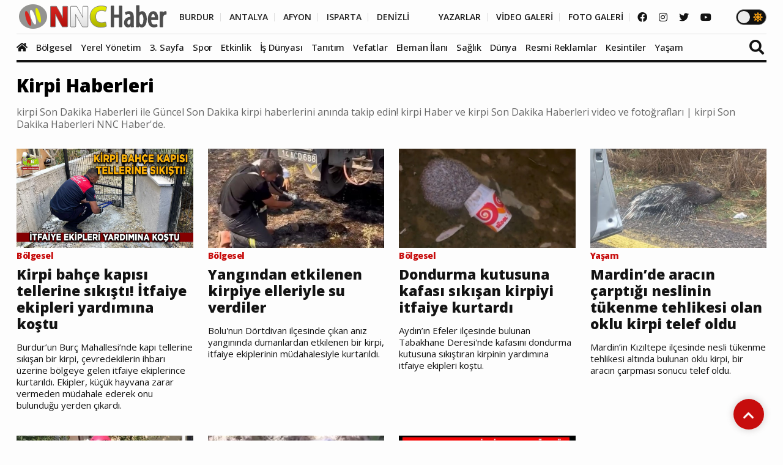

--- FILE ---
content_type: text/html; charset=UTF-8
request_url: https://www.nnchaber.com/haber/kirpi
body_size: 7081
content:
<!DOCTYPE html>
<html lang="tr" >
<head>
    <meta charset="UTF-8">
    <title>kirpi Haber ve kirpi son dakika güncel haberleri ile kirpi Son Dakika video ve fotoğraf NNC Haberde | kirpi Haberleri</title>
    <meta name="description" content="kirpi Son Dakika Haberleri ile Güncel Son Dakika kirpi haberlerini anında takip edin! kirpi Haber ve kirpi Son Dakika Haberleri video ve fotoğrafları | kirpi Son Dakika Haberleri NNC Haber'de."/>
    <meta name="keywords" content="kirpi Son Dakika Haberleri ile Güncel Son Dakika kirpi haberlerini anında takip edin! kirpi Haber ve kirpi Son Dakika Haberleri video ve fotoğrafları | kirpi Son Dakika Haberleri NNC Haber'de."/>
    <link rel="canonical" href="https://www.nnchaber.com/haber/kirpi"/>
    <meta property="og:title" content="kirpi Haber ve kirpi son dakika güncel haberleri ile kirpi Son Dakika video ve fotoğraf NNC Haberde | kirpi Haberleri" />
    <meta property="og:description" content="kirpi Son Dakika Haberleri ile Güncel Son Dakika kirpi haberlerini anında takip edin! kirpi Haber ve kirpi Son Dakika Haberleri video ve fotoğrafları | kirpi Son Dakika Haberleri NNC Haber'de."/>
    <meta property="og:url" content="https://www.nnchaber.com/haber/kirpi"/>
    <meta property="og:image" content="https://www.nnchaber.com/assets/img/logo.png"/>
    <meta property="og:site_name" content="NNCHaber.com"/>
    <meta property="og:locale" content="tr_TR" />
        <meta http-equiv="X-UA-Compatible" content="IE=edge">
    <meta name="viewport" content="width=device-width, initial-scale=1, maximum-scale=10, shrink-to-fit=no">
    <meta http-equiv="x-dns-prefetch-control" content="on">
    <link rel="dns-prefetch" href="//cdn.habernnc.com/">
    <link rel="dns-prefetch" href="//cdn.onesignal.com/">
    <link rel="dns-prefetch" href="//www.googletagmanager.com/">
    <link rel="dns-prefetch" href="//www.googletagservices.com/">
        <link rel="dns-prefetch" href="//fonts.googleapis.com/">
        <link rel="dns-prefetch" href="//google-analytics.com/">
    <link rel="dns-prefetch" href="//www.google-analytics.com/">
    <link rel="dns-prefetch" href="//ssl.google-analytics.com/">
        <meta name="google-site-verification" content="n5w6-Rtvuxt2vZN7fQ7Be92poECD82kwvQFv75ngFJY"/>    <meta name="yandex-verification" content="e51fd77cf7ab7494" />    <link rel="icon" href="/assets/img/favicon.png" type="image/x-icon">
    <link rel="shortcut icon" type="image/x-icon" href="/assets/img/favicon.png">
    <link rel="stylesheet" href="/assets/css/bootstrap.min.css">
    <link rel="stylesheet" href="/assets/css/owl.carousel.min.css">
    <link rel="stylesheet" href="/assets/css/slicknav.css">
    <link rel="stylesheet" href="/assets/css/animate.min.css">
    <link rel="stylesheet" href="/assets/css/magnific-popup.css">
    <link rel="stylesheet" href="/assets/css/fontawesome-all.min.css">
    <link rel="stylesheet" href="/assets/css/slick.css">
    <link rel="stylesheet" href="/assets/css/nice-select.css">
    <link rel="stylesheet" href="/assets/js/swipebox/css/swipebox.min.css">
    <link rel="preconnect" href="https://fonts.googleapis.com">
    <link rel="preconnect" href="https://fonts.gstatic.com" crossorigin>
    <link rel="stylesheet" href="https://fonts.googleapis.com/css2?family=Open+Sans:ital,wght@0,300;0,400;0,500;0,600;0,800;1,300;1,400;1,500;1,600;1,700;1,800&display=swap" />
    <link rel="stylesheet" href="https://fonts.googleapis.com/css2?family=Roboto+Condensed:wght@400;700&family=Roboto:ital,wght@0,100;0,300;0,400;0,500;0,700;0,900;1,400&display=swap" />
    <link rel="stylesheet" href="/assets/css/style.min.css?ver=1759489216" id="style">
        <link rel="preload" href="/assets/fonts/fa-brands-400.woff2" as="font" type="font/woff2" crossorigin>
    <link rel="preload" href="/assets/fonts/fa-solid-900.woff2" as="font" type="font/woff2" crossorigin>
    <link rel="preload" as="script" href="/assets/js/jquery-3.5.0.min.js">
        <link rel="preload" as="script" href="/assets/js/jquery.slicknav.min.js">
    <link rel="preload" as="script" href="/assets/js/carousel/owl.carousel.min.js">
        <script src="/assets/js/jquery-3.5.0.min.js"></script>
    <script src="/assets/js/jquery.cookie.js"></script>
    <script src="/assets/js/vendor/modernizr-3.5.0.min.js"></script>
    <script src="/assets/js/carousel/owl.carousel.min.js"></script>
        <script src="/assets/js/jquery.slicknav.min.js"></script>
    
        <!-- HTML5 shim and Respond.js for IE8 support of HTML5 elements and media queries -->
    <!--[if lt IE 9]>
    <script src="https://oss.maxcdn.com/html5shiv/3.7.2/html5shiv.min.js"></script>
    <script src="https://oss.maxcdn.com/respond/1.4.2/respond.min.js"></script>
    <![endif]-->
    <script src="https://cdn.onesignal.com/sdks/OneSignalSDK.js" async=""></script>
    <script>
      window.OneSignal = window.OneSignal || [];
      OneSignal.push(function() {
        OneSignal.init({
          appId: "9cc141f3-96f8-4c12-b0d2-86d1cf250464",
        });
      });
    </script>
        <!-- Google tag (gtag.js) -->
<script async src="https://www.googletagmanager.com/gtag/js?id=G-C01GBYWNLN"></script>
<script>
  window.dataLayer = window.dataLayer || [];
  function gtag(){dataLayer.push(arguments);}
  gtag('js', new Date());

  gtag('config', 'G-C01GBYWNLN');
</script>

<!-- Clarity tracking code for https://www.nnchaber.com/ --><script>    (function(c,l,a,r,i,t,y){        c[a]=c[a]||function(){(c[a].q=c[a].q||[]).push(arguments)};        t=l.createElement(r);t.async=1;t.src="https://www.clarity.ms/tag/"+i+"?ref=bwt";        y=l.getElementsByTagName(r)[0];y.parentNode.insertBefore(t,y);    })(window, document, "clarity", "script", "pxkhrgqa3v");</script>

<!-- Yandex.Metrika counter -->
<script type="text/javascript" >
   (function(m,e,t,r,i,k,a){m[i]=m[i]||function(){(m[i].a=m[i].a||[]).push(arguments)};
   m[i].l=1*new Date();
   for (var j = 0; j < document.scripts.length; j++) {if (document.scripts[j].src === r) { return; }}
   k=e.createElement(t),a=e.getElementsByTagName(t)[0],k.async=1,k.src=r,a.parentNode.insertBefore(k,a)})
   (window, document, "script", "https://mc.yandex.ru/metrika/tag.js", "ym");

   ym(99612390, "init", {
        clickmap:true,
        trackLinks:true,
        accurateTrackBounce:true,
        webvisor:true,
        ecommerce:"takip"
   });
</script>
<noscript><div><img src="https://mc.yandex.ru/watch/99612390" style="position:absolute; left:-9999px;" alt="" /></div></noscript>
<!-- /Yandex.Metrika counter -->    <script src="/assets/js/ls.unveilhooks.min.js" async=""></script>
    <script src="/assets/js/lazysizes.min.js" async=""></script>

</head>
<body>
    <script>if($.cookie("darkmode")){$("body").addClass("dark");}</script>
    <a name="top"></a>
    <header>
        <div class="header-area" style="max-height:102px;min-height:55px;">
            <div class="main-header ">
                            <div class="header-top ">
                    <div class="container-fluid">
                        <div class="row">
                            <div class="col-xl-12">
                                <div class="d-flex justify-content-lg-between align-items-center justify-content-sm-end">
                                    <div class="header-info-mid">
                                        <div class="logo">
                                            <a href="/"><img src="/assets/img/logo.png" alt="NNCHaber.com" loading="lazy" class="lazyload"></a>
                                        </div>
                                    </div>
                                    <div class="header-info-right d-flex align-items-center">
                                        <ul>
                                            <li>
                                                                                        <a href="/burdur-haberleri" class="header-btn header-sec" title="Burdur Haberleri">BURDUR</a>
                                                <a href="/antalya-haberleri" class="header-btn header-sec" title="Antalya Haberleri">ANTALYA</a>
                                                <a href="/afyonkarahisar-haberleri" class="header-btn header-sec" title="Afyonkarahisar Haberleri">AFYON</a>
                                                <a href="/isparta-haberleri" class="header-btn header-sec" title="Isparta Haberleri">ISPARTA</a>
                                                <a href="/denizli-haberleri" class="header-btn header-sec header-il-last" title="Denizli Haberleri">DENİZLİ</a> &nbsp; &nbsp; &nbsp;
                                                                                            <a href="/yazarlar" class="header-btn">YAZARLAR</a>
                                                <a href="/videolar" class="header-btn">VİDEO GALERİ</a>
                                                <a href="/galeri" class="header-btn">FOTO GALERİ</a>
                                            </li>
                                        </ul>
                                        <div class="header-social">
                                            <a href="https://www.facebook.com/nncmedya1" target="_blank" title="NNCHaber.com Facebook Sayfası"><i class="fab fa-facebook"></i></a>                                            <a href="https://www.instagram.com/nncmedya/" target="_blank" title="NNCHaber.com Instagram Sayfası"><i class="fab fa-instagram"></i></a>                                            <a href="https://twitter.com/nncmedya" target="_blank" title="NNCHaber.com Twitter Sayfası"><i class="fab fa-twitter"></i></a>                                            <a href="https://www.youtube.com/channel/UCTxDjjmCVpVVlsL0Dm0VYHQ" target="_blank" title="NNCHaber.com YouTube Kanalı"><i class="fab fa-youtube"></i></a>                                        </div>
                                                                            <div class="theme_mod">
                                            <input type="checkbox" class="modcheck" id="modcheck" aria-label="Tema Modu">
                                            <label for="modcheck" class="modcheck-label">
                                                <i class="fas fa-moon"></i>
                                                <i class="fas fa-sun"></i>
                                                <span class="ball"></span>
                                            </label>
                                        </div>
                                                                            </div>
                                </div>
                            </div>
                        </div>
                    </div>
                </div>
                <div class="header-bottom  header-sticky">
                    <div class="container-fluid">
                        <div class="row align-items-center">
                            <div class="col-xl-12">
                                <div class="bottom-wrap d-flex justify-content-between align-items-center">
                                                                    <div class="logo2">
                                        <a href="/"><img src="/assets/img/logo.png" alt="NNCHaber.com" loading="lazy" class="lazyload"></a>
                                    </div>
                                    <div class="main-menu d-none d-lg-block">
                                        <nav>                                                
                                            <ul id="navigation">
                                                <li class="stickylogo"><img src="/assets/img/logo_sticky.png" alt="NNC SON DAKİKA - Burdur Haber - Bucak Haber" onclick="window.open('/','_self');" loading="lazy" class="lazyload"></li>
                                                <li class="homeicon"><a href="/" title="Anasayfa"><i class="fas fa-home"></i></a></li>
                                                
                                    
                                                <li>
                                                    <a href="/bolgesel" title="Bölgesel"><img src="https://cdn.habernnc.com/icon/yerel.png" alt="Bölgesel Haberleri" loading="lazy" class="lazyload" id="ic_bolgesel">Bölgesel</a>
                                                </li>
                                                <li>
                                                    <a href="/yerel-yonetim" title="Yerel Yönetim"><img src="https://cdn.habernnc.com/icon/yerel-yonetim.png" alt="Yerel Yönetim Haberleri" loading="lazy" class="lazyload" id="ic_yerel-yonetim">Yerel Yönetim</a>
                                                </li>
                                                <li>
                                                    <a href="/3-sayfa" title="3. Sayfa"><img src="https://cdn.habernnc.com/icon/3-sayfa.png" alt="3. Sayfa Haberleri" loading="lazy" class="lazyload" id="ic_3-sayfa">3. Sayfa</a>
                                                </li>
                                                <li>
                                                    <a href="/spor" title="Spor"><img src="https://cdn.habernnc.com/icon/spor.png" alt="Spor Haberleri" loading="lazy" class="lazyload" id="ic_spor">Spor</a>
                                                </li>
                                                <li>
                                                    <a href="/etkinlik" title="Etkinlik"><img src="https://cdn.habernnc.com/icon/etkinlik.png" alt="Etkinlik Haberleri" loading="lazy" class="lazyload" id="ic_etkinlik">Etkinlik</a>
                                                </li>
                                                <li>
                                                    <a href="/is-dunyasi" title="İş Dünyası"><img src="https://cdn.habernnc.com/icon/isdunyasi.png" alt="İş Dünyası Haberleri" loading="lazy" class="lazyload" id="ic_is-dunyasi">İş Dünyası</a>
                                                </li>
                                                <li>
                                                    <a href="/tanitim" title="Tanıtım"><img src="https://cdn.habernnc.com/icon/tanitim.png" alt="Tanıtım Haberleri" loading="lazy" class="lazyload" id="ic_tanitim">Tanıtım</a>
                                                </li>
                                                <li>
                                                    <a href="/vefatlar" title="Vefatlar"><img src="https://cdn.habernnc.com/icon/vefatlar.png" alt="Vefatlar Haberleri" loading="lazy" class="lazyload" id="ic_vefatlar">Vefatlar</a>
                                                </li>
                                                <li>
                                                    <a href="/eleman-ilani" title="Eleman İlanı"><img src="https://cdn.habernnc.com/icon/eleman-ilani.png" alt="Eleman İlanı Haberleri" loading="lazy" class="lazyload" id="ic_eleman-ilani">Eleman İlanı</a>
                                                </li>
                                                <li>
                                                    <a href="/saglik" title="Sağlık"><img src="https://cdn.habernnc.com/icon/saglik.png" alt="Sağlık Haberleri" loading="lazy" class="lazyload" id="ic_saglik">Sağlık</a>
                                                </li>
                                                <li>
                                                    <a href="/dunya" title="Dünya"><img src="https://cdn.habernnc.com/icon/dunya.png" alt="Dünya Haberleri" loading="lazy" class="lazyload" id="ic_dunya">Dünya</a>
                                                </li>
                                                <li>
                                                    <a href="/resmi-reklamlar" title="Resmi Reklamlar"><img src="https://cdn.habernnc.com/icon/resmi-reklamlar.jpg" alt="Resmi Reklamlar Haberleri" loading="lazy" class="lazyload" id="ic_resmi-reklamlar">Resmi Reklamlar</a>
                                                </li>
                                                <li>
                                                    <a href="/kesintiler" title="Kesintiler"><img src="https://cdn.habernnc.com/icon/kesinti.png" alt="Kesintiler Haberleri" loading="lazy" class="lazyload" id="ic_kesintiler">Kesintiler</a>
                                                </li>
                                                <li>
                                                    <a href="/yasam" title="Yaşam"><img src="https://cdn.habernnc.com/icon/yasam.png" alt="Yaşam Haberleri" loading="lazy" class="lazyload" id="ic_yasam">Yaşam</a>
                                                </li>                                                <li class="gal"><a href="/yazarlar" title="Yazarlar"><img src="https://cdn.habernnc.com/icon/yazarlar.png" alt="Yazarlar" loading="lazy" class="lazyload" id="ic_yazarlar">Yazarlar</a></li>
                                                <li class="gal"><a href="/videolar" title="Video Galeri"><img src="https://cdn.habernnc.com/icon/video.png" alt="Video Galeri" loading="lazy" class="lazyload" id="ic_video">Video</a></li>
                                                <li class="gal"><a href="/galeri" title="Foto Galeri"><img src="https://cdn.habernnc.com/icon/fotogaleri.png" alt="Foto Galeri" loading="lazy" class="lazyload" id="ic_galeri">Foto Galeri</a></li>
                                                <li class="gal d-block d-sm-none"><a href="/nobetci-eczaneler" title="Nöbetçi Eczaneler"><img src="https://cdn.habernnc.com/icon/eczane.png" alt="Nöbetçi Eczane" loading="lazy" class="lazyload" id="ic_eczane">Nöbetçi Eczaneler</a></li>
                                                <li class="gal d-block d-sm-none"><a href="/namaz-vakitleri" title="Namaz Vakitleri"><img src="https://cdn.habernnc.com/icon/namaz.png" alt="Namaz Vakit" loading="lazy" class="lazyload" id="ic_namaz">Namaz Vakitleri</a></li>
                                                <li class="gal d-block d-sm-none"><a href="/hava-durumu" title="Hava Durumu"><img src="https://cdn.habernnc.com/icon/hava.png" alt="Hava Durum" loading="lazy" class="lazyload" id="ic_hava">Hava Durumu</a></li>
                                            </ul>
                                        </nav>
                                    </div>
                                                                    <div class="search-form d-none d-sm-block">
                                        <form  action="/arama" method="post">
                                            <i class="fas fa-search"></i>
                                            <input type="search" name="ara" class="form-control" placeholder="Haber Arama" title="Haber Arama">
                                        </form>
                                    </div>
                                                                    </div>
                            </div> 
                            <div class="col-xl-12">
                                <div class="mobile_menu d-block d-lg-none"></div>
                            </div>
                                                </div>
                    </div>
                </div>
            </div>
        </div>
    </header>
    <main>

    

            <section class="nnc-area mb-30 mt-20 border-bottom">
            <div class="container-fluid">
                <div class="row">
                            <div class="col-lg-12">
                                <div class="section-tittle section-tittle3 mb-30">
                                    <h1 style="color:#000000">Kirpi Haberleri</h1>
                                    <h2>kirpi Son Dakika Haberleri ile Güncel Son Dakika kirpi haberlerini anında takip edin! kirpi Haber ve kirpi Son Dakika Haberleri video ve fotoğrafları | kirpi Son Dakika Haberleri NNC Haber'de.</h2>
                                </div>
                            </div>
                        </div>
                <div class="row">
                
                    <div class="col-lg-3 col-md-6 col-sm-6">
                        <div class="nnc-post mb-40">
                            <div class="nnc-wrapper">
                                <div class="properties-img">
                                    <a href="/kirpi-bahce-kapisi-tellerine-sikisti-itfaiye-ekipleri-yardimina-kostu" title="Kirpi bahçe kapısı tellerine sıkıştı! İtfaiye ekipleri yardımına koştu"><img src="https://cdn.habernnc.com/2025_09/kirpi-bahce-kapisi-tellerine-sikisti-itfaiye-ekipleri-yardimina-kostu-gT58E.webp" alt="Kirpi bahçe kapısı tellerine sıkıştı! İtfaiye ekipleri yardımına koştu" class="lazyload" loading="lazy"></a>
                                </div>
                                <div class="properties-caption">
                                    <span>Bölgesel</span>
                                    <h3><a href="/kirpi-bahce-kapisi-tellerine-sikisti-itfaiye-ekipleri-yardimina-kostu" title="Kirpi bahçe kapısı tellerine sıkıştı! İtfaiye ekipleri yardımına koştu">Kirpi bahçe kapısı tellerine sıkıştı! İtfaiye ekipleri yardımına koştu</a></h3>
                                    <p>Burdur’un Burç Mahallesi’nde kapı tellerine sıkışan bir kirpi, çevredekilerin ihbarı üzerine bölgeye gelen itfaiye ekiplerince kurtarıldı. Ekipler, küçük hayvana zarar vermeden müdahale ederek onu bulunduğu yerden çıkardı.</p>
                                </div>
                            </div>
                        </div>
                    </div>
                    <div class="col-lg-3 col-md-6 col-sm-6">
                        <div class="nnc-post mb-40">
                            <div class="nnc-wrapper">
                                <div class="properties-img">
                                    <a href="/yangindan-etkilenen-kirpiye-elleriyle-su-verdiler" title=" Yangından etkilenen kirpiye elleriyle su verdiler"><img src="https://cdn.habernnc.com/2025_07/yangindan-etkilenen-kirpiye-elleriyle-su-verdiler-MUS9w.png" alt=" Yangından etkilenen kirpiye elleriyle su verdiler" class="lazyload" loading="lazy"></a>
                                </div>
                                <div class="properties-caption">
                                    <span>Bölgesel</span>
                                    <h3><a href="/yangindan-etkilenen-kirpiye-elleriyle-su-verdiler" title=" Yangından etkilenen kirpiye elleriyle su verdiler"> Yangından etkilenen kirpiye elleriyle su verdiler</a></h3>
                                    <p> Bolu'nun Dörtdivan ilçesinde çıkan anız yangınında dumanlardan etkilenen bir kirpi, itfaiye ekiplerinin müdahalesiyle kurtarıldı. </p>
                                </div>
                            </div>
                        </div>
                    </div>
                    <div class="col-lg-3 col-md-6 col-sm-6">
                        <div class="nnc-post mb-40">
                            <div class="nnc-wrapper">
                                <div class="properties-img">
                                    <a href="/dondurma-kutusuna-kafasi-sikisan-kirpiyi-itfaiye-kurtardi" title="Dondurma kutusuna kafası sıkışan kirpiyi itfaiye kurtardı"><img src="https://cdn.habernnc.com/2025_07/dondurma-kutusuna-kafasi-sikisan-kirpiyi-itfaiye-kurtardi-mZl2X.png" alt="Dondurma kutusuna kafası sıkışan kirpiyi itfaiye kurtardı" class="lazyload" loading="lazy"></a>
                                </div>
                                <div class="properties-caption">
                                    <span>Bölgesel</span>
                                    <h3><a href="/dondurma-kutusuna-kafasi-sikisan-kirpiyi-itfaiye-kurtardi" title="Dondurma kutusuna kafası sıkışan kirpiyi itfaiye kurtardı">Dondurma kutusuna kafası sıkışan kirpiyi itfaiye kurtardı</a></h3>
                                    <p>Aydın’ın Efeler ilçesinde bulunan Tabakhane Deresi'nde kafasını dondurma kutusuna sıkıştıran kirpinin yardımına itfaiye ekipleri koştu.</p>
                                </div>
                            </div>
                        </div>
                    </div>
                    <div class="col-lg-3 col-md-6 col-sm-6">
                        <div class="nnc-post mb-40">
                            <div class="nnc-wrapper">
                                <div class="properties-img">
                                    <a href="/mardin-de-aracin-carptigi-neslinin-tukenme-tehlikesi-olan-oklu-kirpi-telef-oldu" title="Mardin’de aracın çarptığı  neslinin tükenme tehlikesi olan oklu kirpi telef oldu"><img src="https://cdn.habernnc.com/2023_11/mardin-de-aracin-carptigi-neslinin-tukenme-tehlikesi-olan-oklu-kirpi-telef-oldu-97408.png" alt="Mardin’de aracın çarptığı  neslinin tükenme tehlikesi olan oklu kirpi telef oldu" class="lazyload" loading="lazy"></a>
                                </div>
                                <div class="properties-caption">
                                    <span>Yaşam</span>
                                    <h3><a href="/mardin-de-aracin-carptigi-neslinin-tukenme-tehlikesi-olan-oklu-kirpi-telef-oldu" title="Mardin’de aracın çarptığı  neslinin tükenme tehlikesi olan oklu kirpi telef oldu">Mardin’de aracın çarptığı  neslinin tükenme tehlikesi olan oklu kirpi telef oldu</a></h3>
                                    <p>Mardin’in Kızıltepe ilçesinde nesli tükenme tehlikesi altında bulunan oklu kirpi, bir aracın çarpması sonucu telef oldu.
</p>
                                </div>
                            </div>
                        </div>
                    </div>
                    <div class="col-lg-3 col-md-6 col-sm-6">
                        <div class="nnc-post mb-40">
                            <div class="nnc-wrapper">
                                <div class="properties-img">
                                    <a href="/kirpi-icin-seferber-oldular" title="Kirpi için Seferber oldular"><img src="https://cdn.habernnc.com/2023_08/kirpi-icin-seferber-oldular-F0Cwi.png" alt="Kirpi için Seferber oldular" class="lazyload" loading="lazy"></a>
                                </div>
                                <div class="properties-caption">
                                    <span>Bölgesel</span>
                                    <h3><a href="/kirpi-icin-seferber-oldular" title="Kirpi için Seferber oldular">Kirpi için Seferber oldular</a></h3>
                                    <p>Yalova’da demir bahçe kapısına sıkışan kirpi kurtarıldı işte detaylar ..</p>
                                </div>
                            </div>
                        </div>
                    </div>
                    <div class="col-lg-3 col-md-6 col-sm-6">
                        <div class="nnc-post mb-40">
                            <div class="nnc-wrapper">
                                <div class="properties-img">
                                    <a href="/sicaktan-bunalan-kirpinin-imdadina-belediye-iscisi-yetisti" title="Sıcaktan bunalan kirpinin imdadına Belediye işçisi yetişti"><img src="https://cdn.habernnc.com/2023_07/sicaktan-bunalan-kirpinin-imdadina-belediye-iscisi-yetisti-DSMg6.png" alt="Sıcaktan bunalan kirpinin imdadına Belediye işçisi yetişti" class="lazyload" loading="lazy"></a>
                                </div>
                                <div class="properties-caption">
                                    <span>Bölgesel</span>
                                    <h3><a href="/sicaktan-bunalan-kirpinin-imdadina-belediye-iscisi-yetisti" title="Sıcaktan bunalan kirpinin imdadına Belediye işçisi yetişti">Sıcaktan bunalan kirpinin imdadına Belediye işçisi yetişti</a></h3>
                                    <p> Elmadağ ilçesinde belediyede görev yapan Çelebi Yıldırım ise, bahçede bitkin haldeki kirpiyi gördü. Devamı haberimizde...</p>
                                </div>
                            </div>
                        </div>
                    </div>
                    <div class="col-lg-3 col-md-6 col-sm-6">
                        <div class="nnc-post mb-40">
                            <div class="nnc-wrapper">
                                <div class="properties-img">
                                    <a href="/canli-bakislar-kirpiklerle-mumkun-hayat-guzellik-merkezi" title="CANLI BAKIŞLAR KİRPİKLERLE MÜMKÜN HAYAT GÜZELLİK MERKEZİ"><img src="https://cdn.habernnc.com/2022_11/canli-bakislar-kirpiklerle-mumkun-hayat-guzellik-merkezi-Fhftn.jpg" alt="CANLI BAKIŞLAR KİRPİKLERLE MÜMKÜN HAYAT GÜZELLİK MERKEZİ" class="lazyload" loading="lazy"></a>
                                </div>
                                <div class="properties-caption">
                                    <span>Tanıtım</span>
                                    <h3><a href="/canli-bakislar-kirpiklerle-mumkun-hayat-guzellik-merkezi" title="CANLI BAKIŞLAR KİRPİKLERLE MÜMKÜN HAYAT GÜZELLİK MERKEZİ">CANLI BAKIŞLAR KİRPİKLERLE MÜMKÜN HAYAT GÜZELLİK MERKEZİ</a></h3>
                                    <p>CANLI BAKIŞLAR KİRPİKLERLE MÜMKÜN BUCAK'TA KİRPİK MODASINA YOĞUN İLGİ Bucak'ta kadınlar müjde! Kirpiklerinizle daha dikkat çekici olmak istiyorsanız Hayat Güzellik Merkezi sizlere bu fırsatı sunuyor.</p>
                                </div>
                            </div>
                        </div>
                    </div>                </div>
            </div>
        </section>
        
    </main>

    <footer>
        <div class="footer-wrapper">
            <div class="footer-area footer-padding">
                <div class="container">
                    <div class="row d-flex justify-content-between">
                        <div class="col-xl-6 col-lg-6 col-md-6 col-sm-12 ">
                            <div class="single-footer-caption">
                                <div class="footer-tittle">
                                    <h4>Hakkımızda</h4>
                                    <ul class="row">
                                        <li class="col-xl-6 col-lg-6 col-md-6 col-sm-6 col-6"><a href="/kunye">Künye</a></li>
                                        <li class="col-xl-6 col-lg-6 col-md-6 col-sm-6 col-6"><a href="/bize-ulasin">Bize Ulaşın</a></li>
                                        <li class="col-xl-6 col-lg-6 col-md-6 col-sm-6 col-6"><a href="/yayin-ilkeleri">Yayın İlkelerimiz</a></li>
                                        <li class="col-xl-6 col-lg-6 col-md-6 col-sm-6 col-6"><a href="/gizlilik">Gizlilik Politikası</a></li>
                                        <li class="col-xl-6 col-lg-6 col-md-6 col-sm-6 col-6"><a href="/cerez-politikasi">Çerez Politikası</a></li>
                                        <li class="col-xl-6 col-lg-6 col-md-6 col-sm-6 col-6"><a href="/kullanim-sartlari">Kullanım Şartları</a></li>
                                        <li class="col-xl-6 col-lg-6 col-md-6 col-sm-6 col-6"><a href="/ziyaretci-aydinlatma-metni">Ziyaretçi Aydınlatma Metni</a></li>
                                        <li class="col-xl-6 col-lg-6 col-md-6 col-sm-6 col-6">Bizi Arayın: <a href="tel:4441525" style="font-size:1.2em;font-weight:500;">444 15 25</a></li>
                                    </ul>
                                    <a href="//www.dmca.com/Protection/Status.aspx?ID=454a9688-4e40-4726-839d-5ab6efed4fa6" title="DMCA.com Protection Status" class="dmca-badge"> <img src ="https://images.dmca.com/Badges/dmca_protected_sml_120m.png?ID=454a9688-4e40-4726-839d-5ab6efed4fa6"  alt="DMCA.com Protection Status" /></a>  <script src="https://images.dmca.com/Badges/DMCABadgeHelper.min.js"> </script>
                                </div>
                            </div>
                        </div>
                        <div class="col-xl-6 col-lg-6 col-md-6 col-sm-12">
                            <div class="single-footer-caption col-xl-12 col-lg-12 col-md-12">
                                <div class="footer-tittle">
                                    <h4>Haberler</h4>
                                    <ul class="row">
                                        <li class="col-xl-4 col-lg-4 col-md-4 col-sm-6 col-6"><a href="/bolgesel" title="Bölgesel"><img src="https://cdn.habernnc.com/icon/white/yerel.png" alt="Bölgesel Haberleri" loading="lazy" class="lazyload">Bölgesel</a></li><li class="col-xl-4 col-lg-4 col-md-4 col-sm-6 col-6"><a href="/yerel-yonetim" title="Yerel Yönetim"><img src="https://cdn.habernnc.com/icon/white/yerel-yonetim.png" alt="Yerel Yönetim Haberleri" loading="lazy" class="lazyload">Yerel Yönetim</a></li><li class="col-xl-4 col-lg-4 col-md-4 col-sm-6 col-6"><a href="/3-sayfa" title="3. Sayfa"><img src="https://cdn.habernnc.com/icon/white/3-sayfa.png" alt="3. Sayfa Haberleri" loading="lazy" class="lazyload">3. Sayfa</a></li><li class="col-xl-4 col-lg-4 col-md-4 col-sm-6 col-6"><a href="/spor" title="Spor"><img src="https://cdn.habernnc.com/icon/white/spor.png" alt="Spor Haberleri" loading="lazy" class="lazyload">Spor</a></li><li class="col-xl-4 col-lg-4 col-md-4 col-sm-6 col-6"><a href="/etkinlik" title="Etkinlik"><img src="https://cdn.habernnc.com/icon/white/etkinlik.png" alt="Etkinlik Haberleri" loading="lazy" class="lazyload">Etkinlik</a></li><li class="col-xl-4 col-lg-4 col-md-4 col-sm-6 col-6"><a href="/is-dunyasi" title="İş Dünyası"><img src="https://cdn.habernnc.com/icon/white/isdunyasi.png" alt="İş Dünyası Haberleri" loading="lazy" class="lazyload">İş Dünyası</a></li><li class="col-xl-4 col-lg-4 col-md-4 col-sm-6 col-6"><a href="/tanitim" title="Tanıtım"><img src="https://cdn.habernnc.com/icon/white/tanitim.png" alt="Tanıtım Haberleri" loading="lazy" class="lazyload">Tanıtım</a></li><li class="col-xl-4 col-lg-4 col-md-4 col-sm-6 col-6"><a href="/vefatlar" title="Vefatlar"><img src="https://cdn.habernnc.com/icon/white/vefatlar.png" alt="Vefatlar Haberleri" loading="lazy" class="lazyload">Vefatlar</a></li><li class="col-xl-4 col-lg-4 col-md-4 col-sm-6 col-6"><a href="/eleman-ilani" title="Eleman İlanı"><img src="https://cdn.habernnc.com/icon/white/eleman-ilani.png" alt="Eleman İlanı Haberleri" loading="lazy" class="lazyload">Eleman İlanı</a></li><li class="col-xl-4 col-lg-4 col-md-4 col-sm-6 col-6"><a href="/saglik" title="Sağlık"><img src="https://cdn.habernnc.com/icon/white/saglik.png" alt="Sağlık Haberleri" loading="lazy" class="lazyload">Sağlık</a></li><li class="col-xl-4 col-lg-4 col-md-4 col-sm-6 col-6"><a href="/dunya" title="Dünya"><img src="https://cdn.habernnc.com/icon/white/dunya.png" alt="Dünya Haberleri" loading="lazy" class="lazyload">Dünya</a></li><li class="col-xl-4 col-lg-4 col-md-4 col-sm-6 col-6"><a href="/resmi-reklamlar" title="Resmi Reklamlar"><img src="https://cdn.habernnc.com/icon/white/resmi-reklamlar.jpg" alt="Resmi Reklamlar Haberleri" loading="lazy" class="lazyload">Resmi Reklamlar</a></li><li class="col-xl-4 col-lg-4 col-md-4 col-sm-6 col-6"><a href="/kesintiler" title="Kesintiler"><img src="https://cdn.habernnc.com/icon/white/kesinti.png" alt="Kesintiler Haberleri" loading="lazy" class="lazyload">Kesintiler</a></li><li class="col-xl-4 col-lg-4 col-md-4 col-sm-6 col-6"><a href="/yasam" title="Yaşam"><img src="https://cdn.habernnc.com/icon/white/yasam.png" alt="Yaşam Haberleri" loading="lazy" class="lazyload">Yaşam</a></li>                                        <li class="col-xl-4 col-lg-4 col-md-4 col-sm-6 col-6"><a href="/yazarlar"><img src="https://cdn.habernnc.com/icon/white/yazarlar.png" alt="Yazarlarımız" loading="lazy" class="lazyload">Yazarlar</a></li>
                                        <li class="col-xl-4 col-lg-4 col-md-4 col-sm-6 col-6"><a href="/galeri"><img src="https://cdn.habernnc.com/icon/white/fotogaleri.png" alt="Foto Galeriler" loading="lazy" class="lazyload">Foto Galeri</a></li>
                                        <li class="col-xl-4 col-lg-4 col-md-4 col-sm-6 col-6"><a href="/videolar"><img src="https://cdn.habernnc.com/icon/white/video.png" alt="Video Galerisi" loading="lazy" class="lazyload">Video Galeri</a></li>
                                        <li class="col-xl-4 col-lg-4 col-md-4 col-sm-6 col-6"><a href="/nobetci-eczaneler"><img src="https://cdn.habernnc.com/icon/white/eczane.png" alt="Bugün Nöbetçi Eczaneler" loading="lazy" class="lazyload">Nöbetçi Eczaneler</a></li>
                                        <li class="col-xl-4 col-lg-4 col-md-4 col-sm-6 col-6"><a href="/namaz-vakitleri"><img src="https://cdn.habernnc.com/icon/white/namaz.png" alt="İl İl Namaz Vakitleri" loading="lazy" class="lazyload">Namaz Vakitleri</a></li>
                                        <li class="col-xl-4 col-lg-4 col-md-4 col-sm-6 col-6"><a href="/hava-durumu"><img src="https://cdn.habernnc.com/icon/white/hava.png" alt="İl İl Hava Durumu" loading="lazy" class="lazyload">Hava Durumu</a></li>
                                        <li class="col-xl-4 col-lg-4 col-md-4 col-sm-6 col-6"><a href="/sehirler" title="Şehir Yerel Haberleri">Şehirler</a></li>
                                        <li class="col-xl-4 col-lg-4 col-md-4 col-sm-6 col-6"><a href="/burdur-haberleri" title="Burdur son dakika haberleri">Burdur Son Dakika</a></li>
                                        <li class="col-xl-4 col-lg-4 col-md-4 col-sm-6 col-6"><a href="/antalya-haberleri" title="Antalya son dakika haberleri">Antalya Son Dakika</a></li>
                                        <li class="col-xl-4 col-lg-4 col-md-4 col-sm-6 col-6"><a href="/afyonkarahisar-haberleri" title="Afyon son dakika haberleri">Afyon Son Dakika</a></li>
                                        <li class="col-xl-4 col-lg-4 col-md-4 col-sm-6 col-6"><a href="/isparta-haberleri" title="Isparta son dakika haberleri">Isparta Son Dakika</a></li>
                                        <li class="col-xl-4 col-lg-4 col-md-4 col-sm-6 col-6"><a href="/denizli-haberleri" title="Denizli son dakika haberleri">Denizli Son Dakika</a></li>
                                    </ul>
                                </div>
                            </div>
                        </div>
                        
                    </div>
                </div>
            </div>
            <div class="footer-bottom-area">
                <div class="container">
                    <div class="footer-border">
                        <div class="row d-flex align-items-center">
                            <div class="col-xl-12 ">
                                <div class="footer-copy-right text-center">
                                    <p>NNCHaber.com &copy; 2022 Her hakkı Saklıdır | Yazılım <a href="https://madmedya.com.tr/haber-portali" target="_blank" title="özel haber yazılımı">madmedya</a> / <a href="https://www.nnchaber.com" rel="dofollow" title="Haberler">Haberler</a> / <a href="https://www.seouzmanı.com" title="SEO Uzmanı" target="_blank">seouzmanı.com</a></p>
                                                                    </div>
                            </div>
                        </div>
                    </div>
                </div>
            </div>
        </div>
    </footer>

    <div id="back-top" class="">
        <a title="Go to Top" href="#" class=""> <i class="fas fa-chevron-up scroll-animate"></i></a>
    </div>

    
    <script src="/assets/js/popper.min.js"></script>
    <script src="/assets/js/bootstrap.min.js"></script>
    <script src="/assets/js/wow.min.js"></script>
    <script src="/assets/js/jquery.magnific-popup.js"></script>
    <script src="/assets/js/jquery.nice-select.min.js"></script>
    <script src="/assets/js/jquery.form.js"></script>
    <script src="/assets/js/jquery.validate.min.js"></script>
    <script src="/assets/js/swipebox/js/jquery.swipebox.min.js"></script>
    <script src="https://platform.twitter.com/widgets.js"></script>
    <script src="/assets/js/plugins.js"></script>
        <script src="/assets/js/main.min.js?ver=1706051888"></script>
    <script>if($.cookie("darkmode")){$(".modcheck").attr('checked', true);}</script>
    <script>
    $(document).ready(function(){
        $(".modcheck").on("change", function() {
            $("body").toggleClass("dark");
            if($('body').hasClass('dark')){
                $.cookie("darkmode", "1");
            }else{
                $.removeCookie("darkmode");
            }
        });
    });
    </script>
<!--01.12.2025 10:18-->
</body>
</html>
<!--
/*/
-----------------------------------------------------------------
MADMEDYA Bilişim Reklam ve Organizasyon Hiz. San. Tic. Ltd. Şti.
-----------------------------------------------------------------
 Yazılım & Tasarım  : Mustafa AKYOL - MADMEDYA
 Url                : www.madmedya.com.tr
 Destek             : info@madmedya.com.tr
-----------------------------------------------------------------
/*/
-->


--- FILE ---
content_type: text/css
request_url: https://www.nnchaber.com/assets/css/slicknav.css
body_size: 1602
content:
/*!
 * SlickNav Responsive Mobile Menu v1.0.10
 * (c) 2016 Josh Cope
 * licensed under MIT
 */
.slicknav_btn {
  position: relative;
  display: block;
  vertical-align: middle;
  float: right;
  padding: 0.438em 0.625em 0.438em 0.625em;
  line-height: 1.125em;
  cursor: pointer; }
  .slicknav_btn .slicknav_icon-bar + .slicknav_icon-bar {
    margin-top: 0.188em; }

.slicknav_menu {
  *zoom: 1; }
  .slicknav_menu .slicknav_menutxt {
    display: block;
    line-height: 1.188em;
    float: left; }
  .slicknav_menu .slicknav_icon {
    float: left;
    width: 1.125em;
    height: 0.875em;
    margin: 0.188em 0 0 0.438em; }
    .slicknav_menu .slicknav_icon:before {
      background: transparent;
      width: 1.125em;
      height: 0.875em;
      display: block;
      content: "";
      position: absolute; }
  .slicknav_menu .slicknav_no-text {
    margin: 0; }
  .slicknav_menu .slicknav_icon-bar {
    display: block;
    width: 1.125em;
    height: 0.125em;}
  .slicknav_menu:before {
    content: " ";
    display: table; }
  .slicknav_menu:after {
    content: " ";
    display: table;
    clear: both; }

.slicknav_nav {
  clear: both; }
  .slicknav_nav ul {
    display: block; }
  .slicknav_nav li {
    display: block; border-bottom: 1px solid #ccc;}
  .slicknav_nav .slicknav_arrow {
    font-size: 0.8em;
    margin: 0 0 0 0.4em; }
  .slicknav_nav .slicknav_item {
    cursor: pointer; }
    .slicknav_nav .slicknav_item a {
      display: inline; }
  .slicknav_nav .slicknav_row {
    display: block; }
  .slicknav_nav a {
    display: block; }
  .slicknav_nav .slicknav_parent-link a {
    display: inline; }

.slicknav_brand {
  float: left; }

.slicknav_menu {
  font-size: 16px;
  box-sizing: border-box;
  background: #4c4c4c;
  padding: 5px; }
  .slicknav_menu * {
    box-sizing: border-box; }
  .slicknav_menu .slicknav_menutxt {
    color: #fff;
    font-weight: bold; }
  .slicknav_menu .slicknav_icon-bar {
      background-color: #dca73a !important;
    }

    .slicknav_btn {
      margin: 5px 5px 6px;
      text-decoration: none;
      background-color: none;
    }

.slicknav_nav {
  color: #fff;
  margin: 0;
  padding: 0;
  font-size: 0.875em;
  list-style: none;
  overflow: hidden; }
  .slicknav_nav ul {
    list-style: none;
    overflow: hidden;
    padding: 0;
    margin: 0 0 0 20px; }
  .slicknav_nav .slicknav_row {
    
    /* padding: 5px 10px; */
    margin: 2px 5px; 
  }
    .slicknav_nav .slicknav_row:hover {
      -webkit-border-radius: 6px;
      -moz-border-radius: 6px;
      border-radius: 6px;
      background: #ccc;
      color: #fff; }
  .slicknav_nav a {
    padding: 5px 10px;
    margin: 2px 5px;
    text-decoration: none;
    color: #fff; }
    .slicknav_nav a:hover {
      -webkit-border-radius: 0px;
      -moz-border-radius: 0px;
      border-radius: 0px;
      background: #ccc;
      color: #222; }
  .slicknav_nav .slicknav_txtnode {
    margin-left: 15px; }
  .slicknav_nav .slicknav_item a {
    padding: 0;
    margin: 0; }
  .slicknav_nav .slicknav_parent-link a {
    padding: 0;
    margin: 0; }

.slicknav_brand {
  color: #fff;
  font-size: 18px;
  line-height: 30px;
  padding: 7px 12px;
  height: 44px; }



  /*===== mobile menu slicknav =====*/

.mobile_menu {
	position: absolute;
	right: 10px;
	width: 96%;
	z-index: 99;
}
.slicknav_menu .slicknav_menutxt {
    display: none;
}
.slicknav_menu {
    background: transparent;
    margin-top: 10px;
}
.slicknav_menu .slicknav_icon-bar {
    background-color: #ffffff;
    height: 3px;
    margin: 5px 0;
    -webkit-transition: all 0.3s ease 0s;
    -o-transition: all 0.3s ease 0s;
    transition: all 0.3s ease 0s;
    width: 25px;
    position: relative;
}
.slicknav_btn {
	background-color: transparent;
	cursor: pointer;
	margin-bottom: 10px;
	margin-top: -35px;
	position: relative;
	z-index: 99;
}
/* .slicknav_menu .slicknav_open .slicknav_icon-bar:nth-child(2) {
    opacity: 0;
    -ms-filter: "progid:DXImageTransform.Microsoft.Alpha(Opacity=0)";
}
.slicknav_menu .slicknav_open .slicknav_icon-bar:nth-child(1) {
    -webkit-transform: rotate(45deg) translate(1px, 7px);
    -ms-transform: rotate(45deg) translate(1px, 7px);
        transform: rotate(45deg) translate(1px, 7px);
}
.slicknav_menu .slicknav_open .slicknav_icon-bar:nth-child(3) {
    -webkit-transform: rotate(-45deg) translateY(-6px);
    -ms-transform: rotate(-45deg) translateY(-6px);
        transform: rotate(-45deg) translateY(-6px);
        position: relative;
        top: -1px;
} */
.slicknav_menu {
  margin: 0;
  padding: 0;
}
.slicknav_icon-bar {
    background: #fff !important;
}
.slicknav_nav {
	background: #fff;
	float: right;
	margin-top: 11px;
	padding: 19px;
	width: 100%;
	border-bottom: 1px solid #eee;
}
.slicknav_nav a:hover {
    background: #F79960 none repeat scroll 0 0;
    border-radius: 0;
    color: #ffffff;
}

.slicknav_nav a {
    font-size: 14px;
    font-weight: 400;
    color: #000;
    text-transform: capitalize;
}

.slicknav_nav .slicknav_arrow {
    float: right;
}

.slicknav_nav .slicknav_row:hover,
.slicknav_nav .slicknav_row:hover .slicknav_arrow {
    border-radius: 0;
    background-color: #F79960;
    background-color: transparent;
    color: #000;
}
.slicknav_btn {
	background-color: transparent;
	cursor: pointer;
	margin-bottom: -15px;
	position: relative;
	z-index: 99;
	border: none;
	border-radius: 3px;
	top: -23px;
	padding: 5px;
	right: 5px;
	margin-top: -5px;
}
.slicknav_menu .slicknav_icon {
	/*margin-right: 6px;*/
	margin-top: 3px;
	position: relative;
	/*right: 5px;*/
	top: -21px;
	/*padding-bottom: 3px;*/
}
.slicknav_nav .slicknav_arrow {
	float: right;
	font-size: 22px;
	position: relative;
	top: -9px;
}
.slicknav_menu .slicknav_nav a:hover {
	background: transparent;
	color: #dca73a;
}

--- FILE ---
content_type: text/css
request_url: https://www.nnchaber.com/assets/css/style.min.css?ver=1759489216
body_size: 36477
content:
main {height:auto;}
.section-bg1 {background:#FFF6FE;}
.section-bg2 {background:#0154F7;}
.white-bg {background:#ffffff;}
.gray-bg {background:#F5F9FB;}
.gray-bg {background:#f7f7fd;}
.white-bg {background:#ffffff;}
.black-bg {background:#16161a;}
.theme-bg {background:#C70D0D;}
.brand-bg {background:#f1f4fa;}
.testimonial-bg {background:#f9fafc;}
.white-color {color:#ffffff;}
.black-color {color:#16161a;}
.theme-color {color:#C70D0D;}
.boxed-btn {background:#fff;color:#C70D0D !important;display:inline-block;padding:18px 44px;font-family:"Open Sans",sans-serif;font-size:18px;font-weight:400;border:0;border:1px solid #C70D0D;text-align:center;color:#C70D0D;text-transform:uppercase;cursor:pointer;}
.boxed-btn:hover {background:#C70D0D;color:#fff !important;border:1px solid #C70D0D;}
.boxed-btn:focus {outline:none;}
.boxed-btn.large-width {width:220px;}
.tac{text-align:center !important;}
.tal{text-align:left !important;}
.tar{text-align:right !important;}
[data-overlay] {position:relative;background-size:cover;background-repeat:no-repeat;background-position:center center;}
[data-overlay]::before {position:absolute;left:0;top:0;right:0;bottom:0;content:"";}
[data-opacity="1"]::before {opacity:0.1;}
[data-opacity="2"]::before {opacity:0.2;}
[data-opacity="3"]::before {opacity:0.3;}
[data-opacity="4"]::before {opacity:0.4;}
[data-opacity="5"]::before {opacity:0.5;}
[data-opacity="6"]::before {opacity:0.6;}
[data-opacity="7"]::before {opacity:0.7;}
[data-opacity="8"]::before {opacity:0.8;}
[data-opacity="9"]::before {opacity:0.9;}
body {font-family:"Open Sans",serif;font-weight:400;font-style:normal;font-size:16px;background-color:#fdfdfd;}
body.dark{background-color:#131313 !important;color:#ffffff;}
h1,h2,h3,h4,h5,h6 {font-family:"Open Sans",sans-serif;color:#131313;margin-top:0px;font-style:normal;font-weight:500;text-transform:normal;}
body.dark h1,body.dark h2,body.dark h3,body.dark h4,body.dark h5,body.dark h6 {color:#ffffff;}
p {font-family:"Open Sans",serif;color:#646464;line-height:1.3;margin-bottom:15px;font-weight:400;}
body.dark p {color:#ffffff;}
a {text-decoration:none;}
.mt-5{margin-top:5px}.mt-10{margin-top:10px}.mt-15{margin-top:15px}.mt-20{margin-top:20px}.mt-25{margin-top:25px}.mt-30{margin-top:30px}.mt-35{margin-top:35px}.mt-40{margin-top:40px}.mt-45{margin-top:45px}.mt-50{margin-top:50px}.mt-55{margin-top:55px}.mt-60{margin-top:60px}.mt-65{margin-top:65px}.mt-70{margin-top:70px}.mt-75{margin-top:75px}.mt-80{margin-top:80px}.mt-85{margin-top:85px}.mt-90{margin-top:90px}.mt-95{margin-top:95px}.mt-100{margin-top:100px}.mt-105{margin-top:105px}.mt-110{margin-top:110px}.mt-115{margin-top:115px}.mt-120{margin-top:120px}.mt-125{margin-top:125px}.mt-130{margin-top:130px}.mt-135{margin-top:135px}.mt-140{margin-top:140px}.mt-145{margin-top:145px}.mt-150{margin-top:150px}.mt-155{margin-top:155px}.mt-160{margin-top:160px}.mt-165{margin-top:165px}.mt-170{margin-top:170px}.mt-175{margin-top:175px}.mt-180{margin-top:180px}.mt-185{margin-top:185px}.mt-190{margin-top:190px}.mt-195{margin-top:195px}.mt-200{margin-top:200px}
.mb-5{margin-bottom:5px}.mb-10{margin-bottom:10px}.mb-15{margin-bottom:15px}.mb-20{margin-bottom:20px}.mb-25{margin-bottom:25px}.mb-30{margin-bottom:30px}.mb-35{margin-bottom:35px}.mb-40{margin-bottom:40px}.mb-45{margin-bottom:45px}.mb-50{margin-bottom:50px}.mb-55{margin-bottom:55px}.mb-60{margin-bottom:60px}.mb-65{margin-bottom:65px}.mb-70{margin-bottom:70px}.mb-75{margin-bottom:75px}.mb-80{margin-bottom:80px}.mb-85{margin-bottom:85px}.mb-90{margin-bottom:90px}.mb-95{margin-bottom:95px}.mb-100{margin-bottom:100px}.mb-105{margin-bottom:105px}.mb-110{margin-bottom:110px}.mb-115{margin-bottom:115px}.mb-120{margin-bottom:120px}.mb-125{margin-bottom:125px}.mb-130{margin-bottom:130px}.mb-135{margin-bottom:135px}.mb-140{margin-bottom:140px}.mb-145{margin-bottom:145px}.mb-150{margin-bottom:150px}.mb-155{margin-bottom:155px}.mb-160{margin-bottom:160px}.mb-165{margin-bottom:165px}.mb-170{margin-bottom:170px}.mb-175{margin-bottom:175px}.mb-180{margin-bottom:180px}.mb-185{margin-bottom:185px}.mb-190{margin-bottom:190px}.mb-195{margin-bottom:195px}.mb-200{margin-bottom:200px}
.ml-5{margin-left:5px}.ml-10{margin-left:10px}.ml-15{margin-left:15px}.ml-20{margin-left:20px}.ml-25{margin-left:25px}.ml-30{margin-left:30px}.ml-35{margin-left:35px}.ml-40{margin-left:40px}.ml-45{margin-left:45px}.ml-50{margin-left:50px}.ml-55{margin-left:55px}.ml-60{margin-left:60px}.ml-65{margin-left:65px}.ml-70{margin-left:70px}.ml-75{margin-left:75px}.ml-80{margin-left:80px}.ml-85{margin-left:85px}.ml-90{margin-left:90px}.ml-95{margin-left:95px}.ml-100{margin-left:100px}.ml-105{margin-left:105px}.ml-110{margin-left:110px}.ml-115{margin-left:115px}.ml-120{margin-left:120px}.ml-125{margin-left:125px}.ml-130{margin-left:130px}.ml-135{margin-left:135px}.ml-140{margin-left:140px}.ml-145{margin-left:145px}.ml-150{margin-left:150px}.ml-155{margin-left:155px}.ml-160{margin-left:160px}.ml-165{margin-left:165px}.ml-170{margin-left:170px}.ml-175{margin-left:175px}.ml-180{margin-left:180px}.ml-185{margin-left:185px}.ml-190{margin-left:190px}.ml-195{margin-left:195px}.ml-200{margin-left:200px}
.mr-5{margin-right:5px}.mr-10{margin-right:10px}.mr-15{margin-right:15px}.mr-20{margin-right:20px}.mr-25{margin-right:25px}.mr-30{margin-right:30px}.mr-35{margin-right:35px}.mr-40{margin-right:40px}.mr-45{margin-right:45px}.mr-50{margin-right:50px}.mr-55{margin-right:55px}.mr-60{margin-right:60px}.mr-65{margin-right:65px}.mr-70{margin-right:70px}.mr-75{margin-right:75px}.mr-80{margin-right:80px}.mr-85{margin-right:85px}.mr-90{margin-right:90px}.mr-95{margin-right:95px}.mr-100{margin-right:100px}.mr-105{margin-right:105px}.mr-110{margin-right:110px}.mr-115{margin-right:115px}.mr-120{margin-right:120px}.mr-125{margin-right:125px}.mr-130{margin-right:130px}.mr-135{margin-right:135px}.mr-140{margin-right:140px}.mr-145{margin-right:145px}.mr-150{margin-right:150px}.mr-155{margin-right:155px}.mr-160{margin-right:160px}.mr-165{margin-right:165px}.mr-170{margin-right:170px}.mr-175{margin-right:175px}.mr-180{margin-right:180px}.mr-185{margin-right:185px}.mr-190{margin-right:190px}.mr-195{margin-right:195px}.mr-200{margin-right:200px}
.pt-5{padding-top:5px}.pt-10{padding-top:10px}.pt-15{padding-top:15px}.pt-20{padding-top:20px}.pt-25{padding-top:25px}.pt-30{padding-top:30px}.pt-35{padding-top:35px}.pt-40{padding-top:40px}.pt-45{padding-top:45px}.pt-50{padding-top:50px}.pt-55{padding-top:55px}.pt-60{padding-top:60px}.pt-65{padding-top:65px}.pt-70{padding-top:70px}.pt-75{padding-top:75px}.pt-80{padding-top:80px}.pt-85{padding-top:85px}.pt-90{padding-top:90px}.pt-95{padding-top:95px}.pt-100{padding-top:100px}.pt-105{padding-top:105px}.pt-110{padding-top:110px}.pt-115{padding-top:115px}.pt-120{padding-top:120px}.pt-125{padding-top:125px}.pt-130{padding-top:130px}.pt-135{padding-top:135px}.pt-140{padding-top:140px}.pt-145{padding-top:145px}.pt-150{padding-top:150px}.pt-155{padding-top:155px}.pt-160{padding-top:160px}.pt-165{padding-top:165px}.pt-170{padding-top:170px}.pt-175{padding-top:175px}.pt-180{padding-top:180px}.pt-185{padding-top:185px}.pt-190{padding-top:190px}.pt-195{padding-top:195px}.pt-200{padding-top:200px}.pt-260{padding-top:260px}
.pb-5{padding-bottom:5px}.pb-10{padding-bottom:10px}.pb-15{padding-bottom:15px}.pb-20{padding-bottom:20px}.pb-25{padding-bottom:25px}.pb-30{padding-bottom:30px}.pb-35{padding-bottom:35px}.pb-40{padding-bottom:40px}.pb-45{padding-bottom:45px}.pb-50{padding-bottom:50px}.pb-55{padding-bottom:55px}.pb-60{padding-bottom:60px}.pb-65{padding-bottom:65px}.pb-70{padding-bottom:70px}.pb-75{padding-bottom:75px}.pb-80{padding-bottom:80px}.pb-85{padding-bottom:85px}.pb-90{padding-bottom:90px}.pb-95{padding-bottom:95px}.pb-100{padding-bottom:100px}.pb-105{padding-bottom:105px}.pb-110{padding-bottom:110px}.pb-115{padding-bottom:115px}.pb-120{padding-bottom:120px}.pb-125{padding-bottom:125px}.pb-130{padding-bottom:130px}.pb-135{padding-bottom:135px}.pb-140{padding-bottom:140px}.pb-145{padding-bottom:145px}.pb-150{padding-bottom:150px}.pb-155{padding-bottom:155px}.pb-160{padding-bottom:160px}.pb-165{padding-bottom:165px}.pb-170{padding-bottom:170px}.pb-175{padding-bottom:175px}.pb-180{padding-bottom:180px}.pb-185{padding-bottom:185px}.pb-190{padding-bottom:190px}.pb-195{padding-bottom:195px}.pb-200{padding-bottom:200px}
.pl-5{padding-left:5px}.pl-10{padding-left:10px}.pl-15{padding-left:15px}.pl-20{padding-left:20px}.pl-25{padding-left:25px}.pl-30{padding-left:30px}.pl-35{padding-left:35px}.pl-40{padding-left:40px}.pl-45{padding-left:45px}.pl-50{padding-left:50px}.pl-55{padding-left:55px}.pl-60{padding-left:60px}.pl-65{padding-left:65px}.pl-70{padding-left:70px}.pl-75{padding-left:75px}.pl-80{padding-left:80px}.pl-85{padding-left:85px}.pl-90{padding-left:90px}.pl-95{padding-left:95px}.pl-100{padding-left:100px}.pl-105{padding-left:105px}.pl-110{padding-left:110px}.pl-115{padding-left:115px}.pl-120{padding-left:120px}.pl-125{padding-left:125px}.pl-130{padding-left:130px}.pl-135{padding-left:135px}.pl-140{padding-left:140px}.pl-145{padding-left:145px}.pl-150{padding-left:150px}.pl-155{padding-left:155px}.pl-160{padding-left:160px}.pl-165{padding-left:165px}.pl-170{padding-left:170px}.pl-175{padding-left:175px}.pl-180{padding-left:180px}.pl-185{padding-left:185px}.pl-190{padding-left:190px}.pl-195{padding-left:195px}.pl-200{padding-left:200px}
.pr-5{padding-right:5px}.pr-10{padding-right:10px}.pr-15{padding-right:15px}.pr-20{padding-right:20px}.pr-25{padding-right:25px}.pr-30{padding-right:30px}.pr-35{padding-right:35px}.pr-40{padding-right:40px}.pr-45{padding-right:45px}.pr-50{padding-right:50px}.pr-55{padding-right:55px}.pr-60{padding-right:60px}.pr-65{padding-right:65px}.pr-70{padding-right:70px}.pr-75{padding-right:75px}.pr-80{padding-right:80px}.pr-85{padding-right:85px}.pr-90{padding-right:90px}.pr-95{padding-right:95px}.pr-100{padding-right:100px}.pr-105{padding-right:105px}.pr-110{padding-right:110px}.pr-115{padding-right:115px}.pr-120{padding-right:120px}.pr-125{padding-right:125px}.pr-130{padding-right:130px}.pr-135{padding-right:135px}.pr-140{padding-right:140px}.pr-145{padding-right:145px}.pr-150{padding-right:150px}.pr-155{padding-right:155px}.pr-160{padding-right:160px}.pr-165{padding-right:165px}.pr-170{padding-right:170px}.pr-175{padding-right:175px}.pr-180{padding-right:180px}.pr-185{padding-right:185px}.pr-190{padding-right:190px}.pr-195{padding-right:195px}.pr-200{padding-right:200px}
.img {max-width:100%;-webkit-transition:all 0.3s ease-out 0s;-moz-transition:all 0.3s ease-out 0s;-ms-transition:all 0.3s ease-out 0s;-o-transition:all 0.3s ease-out 0s;transition:all 0.3s ease-out 0s;}
.f-left {float:left;}
.f-right {float:right;}
.fix {overflow:hidden;}
.clear {clear:both;}
a,.button {-webkit-transition:all 0.3s ease-out 0s;-moz-transition:all 0.3s ease-out 0s;-ms-transition:all 0.3s ease-out 0s;-o-transition:all 0.3s ease-out 0s;transition:all 0.3s ease-out 0s;}
a:focus,.button:focus {text-decoration:none;outline:none;}
a {color:#635c5c;text-decoration:none;}
a:hover {color:#fff;}
a:focus,a:hover,.portfolio-cat a:hover,.footer-menu li a:hover {text-decoration:none;}
a,button {color:#fff;outline:medium none;}
button:focus,input:focus,input:focus,textarea,textarea:focus {outline:0;}
.uppercase {text-transform:uppercase;}
input:focus::-moz-placeholder {opacity:0;-webkit-transition:.4s;-o-transition:.4s;transition:.4s;}
.capitalize {text-transform:capitalize;}
h1 a,h2 a,h3 a,h4 a,h5 a,h6 a {color:inherit;}
ul {margin:0px;padding:0px;}
li {list-style:none;}
li a {text-decoration:none;}
hr {border-bottom:1px solid #eceff8;border-top:0 none;margin:30px 0;padding:0;}
.theme-overlay {position:relative;}
.theme-overlay::before {background:#1696e7 none repeat scroll 0 0;content:"";height:100%;left:0;opacity:0.6;position:absolute;top:0;width:100%;}
.overlay2 {position:relative;z-index:0;}
.overlay2::before {position:absolute;content:"";top:0;left:0;width:100%;height:100%;z-index:-1;}
.overlay2 {position:relative;z-index:0;}
.overlay2::before {position:absolute;content:"";background-color:#2E2200;top:0;left:0;width:100%;height:100%;z-index:-1;opacity:0.5;}
.section-padding {padding-top:120px;padding-bottom:120px;}
.separator {border-top:1px solid #f2f2f2;}
@media (max-width:767px) {.mb-90{margin-bottom:30px;}}
@media (min-width:768px) and (max-width:991px) {.mb-90{margin-bottom:45px;}}
.section-over1 {position:relative;z-index:1;}
.section-over1::before {position:absolute;content:"";background-color:rgba(6,7,6,0.6);width:100%;height:100%;left:0;top:0;bottom:0;right:0;z-index:-1;background-repeat:no-repeat;}
.breadcrumb > .active {color:#888;}
#scrollUp,#back-top {background:#C70D0D;height:50px;width:50px;right:31px;bottom:18px;position:fixed;color:#fff;font-size:20px;text-align:center;border-radius:50%;line-height:48px;border:2px solid transparent;box-shadow:0 0 10px 3px rgba(108,98,98,0.2);z-index:10000;}
@media (max-width:575px) {#scrollUp,#back-top {right:16px;bottom:50px;}}
#scrollUp a i,#back-top a i {display:block;line-height:74px;}
#scrollUp:hover {color:#fff;}
.scroll-animate {animation-name:float-bob;animation-duration:3s;animation-iteration-count:infinite;-moz-animation-name:float-bob;-moz-animation-duration:3s;-moz-animation-iteration-count:infinite;animation-timing-function:linear;-moz-animation-timing-function:linear;-ms-animation-name:float-bob;-ms-animation-duration:3s;-ms-animation-iteration-count:infinite;-ms-animation-timing-function:linear;-o-animation-name:float-bob;-o-animation-duration:3s;-o-animation-iteration-count:infinite;-o-animation-timing-function:linear;}
@keyframes float-bob {0% {-webkit-transform:translateY(-15px);transform:translateY(-15px);} 50% {-webkit-transform:translateY(-10px);transform:translateY(-10px);} 100% {-webkit-transform:translateY(-15px);transform:translateY(-15px);}}
@-webkit-keyframes float-bob {0% {-webkit-transform:translateY(-15px);transform:translateY(-15px);} 50% {-webkit-transform:translateY(-10px);transform:translateY(-10px);} 100% {-webkit-transform:translateY(-15px);transform:translateY(-15px);}}
.sticky-bar {left:0;margin:auto;position:fixed;top:0;width:100%;-webkit-box-shadow:0 10px 15px rgba(25,25,25,0.1);box-shadow:0 10px 15px rgba(25,25,25,0.1);z-index:9999;-webkit-animation:300ms ease-in-out 0s normal none 1 running fadeInDown;animation:300ms ease-in-out 0s normal none 1 running fadeInDown;-webkit-box-shadow:0 10px 15px rgba(25,25,25,0.1);background:#fff;}
.bounce-animate {animation-name:float-bob;animation-duration:3s;animation-iteration-count:infinite;-moz-animation-name:float-bob;-moz-animation-duration:3s;-moz-animation-iteration-count:infinite;animation-timing-function:linear;-moz-animation-timing-function:linear;-ms-animation-name:float-bob;-ms-animation-duration:3s;-ms-animation-iteration-count:infinite;-ms-animation-timing-function:linear;-o-animation-name:float-bob;-o-animation-duration:3s;-o-animation-iteration-count:infinite;-o-animation-timing-function:linear;}
@-webkit-keyframes float-bob {0% {-webkit-transform:translateY(-15px);transform:translateY(-15px);} 50% {-webkit-transform:translateY(-10px);transform:translateY(-10px);} 100% {-webkit-transform:translateY(-15px);transform:translateY(-15px);}}
.heartbeat {animation:heartbeat 1s infinite alternate;}
@keyframes heartbeat {to {-webkit-transform:scale(1.03);transform:scale(1.03);}}
@-webkit-keyframes heartbeat {to {-webkit-transform:scale(1.03);transform:scale(1.03);}}
.rotateme {-webkit-animation-name:rotateme;animation-name:rotateme;-webkit-animation-duration:30s;animation-duration:30s;-webkit-animation-iteration-count:infinite;animation-iteration-count:infinite;-webkit-animation-timing-function:linear;animation-timing-function:linear;}
@keyframes rotateme {from {-webkit-transform:rotate(0deg);transform:rotate(0deg);} to {-webkit-transform:rotate(360deg);transform:rotate(360deg);}}
@-webkit-keyframes rotateme {from {-webkit-transform:rotate(0deg);} to {-webkit-transform:rotate(360deg);}}
.preloader {background-color:#f7f7f7;width:100%;height:100%;position:fixed;top:0;left:0;right:0;bottom:0;z-index:999999;-webkit-transition:.6s;-o-transition:.6s;transition:.6s;margin:0 auto;}
.preloader .preloader-circle {width:100px;height:100px;position:relative;border-style:solid;border-width:1px;border-top-color:#C70D0D;border-bottom-color:transparent;border-left-color:transparent;border-right-color:transparent;z-index:10;border-radius:50%;-webkit-box-shadow:0 1px 5px 0 rgba(35,181,185,0.15);box-shadow:0 1px 5px 0 rgba(35,181,185,0.15);background-color:#fff;-webkit-animation:zoom 2000ms infinite ease;animation:zoom 2000ms infinite ease;-webkit-transition:.6s;-o-transition:.6s;transition:.6s;}
.preloader .preloader-circle2 {border-top-color:#0078ff;}
.preloader .preloader-img {position:absolute;top:50%;z-index:200;left:0;right:0;margin:0 auto;text-align:center;display:inline-block;-webkit-transform:translateY(-50%);-ms-transform:translateY(-50%);transform:translateY(-50%);padding-top:6px;-webkit-transition:.6s;-o-transition:.6s;transition:.6s;}
.preloader .preloader-img img {max-width:55px;}
.preloader .pere-text strong {font-weight:800;color:#dca73a;text-transform:uppercase;}
@-webkit-keyframes zoom {0% {-webkit-transform:rotate(0deg);transform:rotate(0deg);-webkit-transition:.6s;-o-transition:.6s;transition:.6s;} 100% {-webkit-transform:rotate(360deg);transform:rotate(360deg);-webkit-transition:.6s;-o-transition:.6s;transition:.6s;}}
@keyframes zoom {0% {-webkit-transform:rotate(0deg);transform:rotate(0deg);-webkit-transition:.6s;-o-transition:.6s;transition:.6s;} 100% {-webkit-transform:rotate(360deg);transform:rotate(360deg);-webkit-transition:.6s;-o-transition:.6s;transition:.6s;}}
.slick-initialized .slick-slide {outline:0;}
.section-padding {padding-top:120px;padding-bottom:100px;}
.top-padding{padding-top:120px;}
.bottom-padding{padding-bottom:90px;}
.bottom-padding2{padding-bottom:90px;}
.testimonial-padding {padding-top:100px;padding-bottom:0px;}
.w-padding {padding-top:85px;padding-bottom:80px;}
.footer-padding {padding-top:30px;padding-bottom:30px;}
.section-tittle {border-top:4px solid #131313;padding-top:5px;}
body.dark .section-tittle {border-top:4px solid #ffffff !important;}
@media only screen and (min-width:768px) and (max-width:991px) {
	.section-padding {padding-top:100px;padding-bottom:90px;}
	.top-padding{padding-top:70px;}
	.bottom-padding{padding-bottom:70px;}
	.bottom-padding2{padding-bottom:40px;}
	.testimonial-padding {padding-top:70px;padding-bottom:70px;}
}
@media only screen and (min-width:576px) and (max-width:767px) {
	.section-padding {padding-top:70px;padding-bottom:40px;}
	.top-padding{padding-top:70px;}
	.bottom-padding{padding-bottom:70px;}
	.bottom-padding2{padding-bottom:30px;}
	.testimonial-padding {padding-top:70px;padding-bottom:70px;}
	.w-padding {padding-top:70px;padding-bottom:70px;}
	.footer-padding {padding-top:50px;padding-bottom:40px;}
	.section-tittle {margin-bottom:15px;}
}
@media (max-width:575px) {
	.section-padding {padding-top:70px;padding-bottom:40px;}
	.top-padding{padding-top:70px;}
	.bottom-padding {padding-bottom:70px;}
	.bottom-padding2{padding-bottom:20px;}
	.testimonial-padding {padding-top:70px;padding-bottom:70px;}
	.w-padding {padding-top:70px;padding-bottom:70px;}
	.footer-padding {padding-top:50px;padding-bottom:40px;}
	.section-tittle {margin-bottom:15px;text-align:left !important;}
}
.section-tittle h1 {font-family:"Open Sans",sans-serif;color:#131313;font-size:30px;display:block;font-weight:700;margin-bottom:10px;}
body.dark .section-tittle h1 {color:#ffffff !important;}
.section-tittle h2.stitle {font-family:"Open Sans",sans-serif;color:#131313;font-size:30px;display:block;font-weight:700;margin-bottom:10px;}
body.dark .section-tittle h2.stitle {color:#ffffff !important;}
.section-tittle a {color:#131313;font-family:"Open Sans",sans-serif;text-decoration:capitalize;font-weight:700;text-decoration:none;}
body.dark .section-tittle a {color:#ffffff;}
.section-tittle a:hover {letter-spacing:0.5px;}
.section-tittle.section-tittle2 h2 {color:#fff;}
.section-tittle.section-tittle2 a {color:#fff;}
.section-tittle.section-tittle3 {border-top:0 !important;padding-top:0 !important;}
.section-tittle.section-tittle-vft {border-top:0 !important;}
.section-tittle.section-tittle3 p {margin-top:25px;}
.section-tittle h2,.section-tittle.section-tittle3 h2 {font-family:"Open Sans",serif;color:#646464;font-size:16px;line-height:1.3;margin-bottom:15px;font-weight:400;margin-top:15px;}
body.dark .section-tittle h2,body.dark .section-tittle.section-tittle3 h2 {margin-top:10px;color:#7d7d7d;}
.section-tittle.section-tittle3 p.nor {margin-top:5px;}
.small-tittle {border-bottom:1px solid #cccccc;}
.small-tittle h2 {font-size:30px;display:block;font-weight:700;line-height:1.4;margin-bottom:22px;}
.small-tittle p {color:#646464;font-size:18px;font-weight:400;line-height:1.5;}
body.dark .small-tittle p {color:#7d7d7d;}
.small-tittle p a {text-decoration:underline;}
.section-img-bg {background-size:cover;background-repeat:no-repeat;background-position:center center;background-attachment:fixed;}
.section-img-bg2 {background-size:cover;background-repeat:no-repeat;}
.section-bg1 {background:#FFF6FE;}
.section-bg2 {background:#0154F7;}
.gray-bg {background:#f7f7fd;}
.white-bg {background:#ffffff;}
.black-bg {background:#16161a;}
.theme-bg {background:#C70D0D;}
.brand-bg {background:#f1f4fa;}
.testimonial-bg {background:#f9fafc;}
.white-color {color:#ffffff;}
.black-color {color:#16161a;}
.theme-color {color:#C70D0D;}
.btn {background:#C70D0D;text-transform:inherit !important;padding:25px 35px;color:#fff !important;cursor:pointer;display:inline-block;font-size:20px !important;font-weight:500 !important;border-radius:5px;line-height:1;line-height:0;cursor:pointer;user-select:none;-moz-user-select:none;transition:color 0.4s linear;position:relative;z-index:1;border:0;overflow:hidden;}
.btn::before {content:"";position:absolute;left:0;top:0;width:101%;height:101%;background:#131313;z-index:1;border-radius:5px;transition:transform 0.5s;transition-timing-function:ease;transform-origin:0 0;transition-timing-function:cubic-bezier(0.5,1.6,0.4,0.7);transform:scaleX(0);border-radius:0px;}
.btn i {padding-right:11px;}
.btn:hover {color:#fff !important;}
.btn:hover::before {transform:scaleX(1);z-index:-1;}
.btn_0 {border:none;padding:14px 34px !important;text-transform:capitalize !important;border-radius:4px;font-size:16px !important;font-weight:500 !important;display:inline-block !important;cursor:pointer;color:#fff !important;display:inline-block;-webkit-transition:all 0.5s ease-out 0s;-moz-transition:all 0.5s ease-out 0s;-ms-transition:all 0.5s ease-out 0s;-o-transition:all 0.5s ease-out 0s;transition:all 0.5s ease-out 0s;background-image:linear-gradient(to left,#FF9100,#df7e00,#FF9100);background-position:right;background-size:200%;}
.btn_0 i {color:#ffffff;font-size:13px;font-weight:500;position:relative;left:26px;-webkit-transition:all 0.4s ease-out 0s;-moz-transition:all 0.4s ease-out 0s;-ms-transition:all 0.4s ease-out 0s;-o-transition:all 0.4s ease-out 0s;transition:all 0.4s ease-out 0s;}
.btn_0:hover i {left:30px;}
.btn_0 img {padding-right:17px;}
.btn_0:hover {-webkit-transition:all 0.4s ease-out 0s;-moz-transition:all 0.4s ease-out 0s;-ms-transition:all 0.4s ease-out 0s;-o-transition:all 0.4s ease-out 0s;transition:all 0.4s ease-out 0s;background-position:left;background-image:linear-gradient(to left,#FF9100,#df7e00,#FF9100);color:#fff;}

.btn_t {border:none;padding:14px 34px !important;text-transform:capitalize !important;border-radius:4px;font-size:16px !important;font-weight:700 !important;display:inline-block !important;cursor:pointer;color:#000 !important;display:inline-block;-webkit-transition:all 0.5s ease-out 0s;-moz-transition:all 0.5s ease-out 0s;-ms-transition:all 0.5s ease-out 0s;-o-transition:all 0.5s ease-out 0s;transition:all 0.5s ease-out 0s;background-image:linear-gradient(to left,#FF9100,#df7e00,#FF9100);background-position:right;background-size:200%;}
.btn_t:hover {-webkit-transition:all 0.4s ease-out 0s;-moz-transition:all 0.4s ease-out 0s;-ms-transition:all 0.4s ease-out 0s;-o-transition:all 0.4s ease-out 0s;transition:all 0.4s ease-out 0s;background-position:left;background-image:linear-gradient(to left,#FF9100,#df7e00,#FF9100);color:#fff !important;}

.border-btn {border:1px solid #C70D0D;color:#C70D0D;background:none;text-transform:normal;padding:13px 34px !important;user-select:none;-moz-user-select:none;cursor:pointer;display:inline-block;font-size:16px;font-weight:500;letter-spacing:1px;position:relative;transition:color 0.4s linear;position:relative;overflow:hidden;border-radius:0px;z-index:1;}
.border-btn i {font-size:16px;margin-right:10px;color:#C70D0D;-webkit-transition:all 0.3s ease-out 0s;-moz-transition:all 0.3s ease-out 0s;-ms-transition:all 0.3s ease-out 0s;-o-transition:all 0.3s ease-out 0s;transition:all 0.3s ease-out 0s;}
.border-btn::before {border:1px solid transparent;content:"";position:absolute;left:0;top:0;width:101%;height:101%;background:#C70D0D;z-index:-1;transition:transform 0.5s;transition-timing-function:ease;transform-origin:0 0;transition-timing-function:cubic-bezier(0.5,1.6,0.4,0.7);transform:scaleY(0);border-radius:0;}
.border-btn.border-btn2 {border:1px solid #fff !important;color:#fff !important;border-radius:30px;}
.border-btn.border-btn2:hover {border:1px solid transparent !important;}
.border-btn.border-btn2:hover::before {color:#C70D0D;}
.border-btn:hover::before {transform:scaleY(1);border:1px solid transparent;color:#fff;}
.about-btn {padding:28px 52px;}
.blog-btn {text-transform:uppercase !important;padding:15px 18px;font-size:13px !important;line-height:1px;}
.browse-btn {color:#131313;font-weight:500;font-size:16px;position:relative;display:inline-block;text-transform:uppercase;}
.browse-btn::before {position:absolute;content:"";background:#131313;width:100%;height:2px;bottom:-11px;}
.browse-btn:hover {color:#C70D0D;letter-spacing:0.5px;}
.browse-btn:hover::before {background:#C70D0D;}
.browse-btn.browse-btn2 {color:#fff;}
.browse-btn.browse-btn2::before {background:#fff;}
.header-btn {color:#131313;font-family:"Open Sans",sans-serif;text-transform:capitalize !important;font-size:14px !important;font-weight:600 !important;display:inline-block !important;margin-right:15px;border-right:1px solid #DFDFDF;line-height:1;padding-right:15px !important;margin-top:15px;margin-bottom:15px;}
body.dark .header-btn {color:#ffffff;}
.header-btn:hover {color:#cb0005;}
.header-sec {color:#222222;font-family:"Open Sans",sans-serif;text-transform:capitalize !important;font-size:14px !important;font-weight:600 !important;display:inline-block !important;margin-right:15px;border-right:1px solid #DFDFDF;line-height:1;padding-right:18px !important;margin-top:15px;margin-bottom:15px;}
body.dark .header-sec {color:#ffffff;}
.header-il-last {border-right:none;}
.header-sec:hover {color:#a10006;}
@media only screen and (min-width:992px) and (max-width:1400px) {
	.header-sec {margin-right:10px;padding-right:10px !important;}
	.header-btn {margin-right:10px;padding-right:10px !important;}
}
@media only screen and (min-width:768px) and (max-width:991px) {.header-btn {padding-right:15px !important;margin-top:15px;margin-bottom:15px;margin-right:15px;}}
@media only screen and (min-width:576px) and (max-width:767px) {.header-btn {padding-right:15px !important;margin-top:15px;margin-bottom:15px;margin-right:15px;}}
@media (max-width:575px) {
	.section-tittle h2.stitle {font-size:25px;margin-top:10px;}
	.section-tittle h2 {font-size:20px;}
	.section-tittle.section-tittle3 p {margin-top:40px;}
	.header-btn {padding-right:4px !important;margin-top:15px;margin-bottom:15px;margin-right:4px;}
	.header-btn {font-size:10px !important;}
	.header-city {color:#131313;font-family:"Open Sans",sans-serif;font-size:11px !important;font-weight:600 !important;display:inline-block !important;padding:5px 8px;line-height:1;border:1px solid #eeeeee;}
	body.dark .header-city {color:#ffffff;}
	.header-city:hover {color:#cb0005;}
	.header-info-right {width:100%;}
}
.header-btn::after {position:unset !important;}
.header-btn i {padding-right:9px;font-size:17px;color:#fff;}
.hero-btn {padding:35px 40px;}
.buy-btn {padding:35px 36px;}
.cal-btn i {color:#09cc7f !important;font-size:31px;font-weight:300;margin-right:10px;}
.cal-btn > p {color:#072366 !important;font-weight:700;font-size:14px;display:inline-block;margin:0 !important;position:relative;top:-7px;}
.slider-btn2 {color:#fff;font-size:16px;font-weight:500;text-decoration:underline;padding:17px 24px;display:inline-block;}
.slider-btn2:hover {color:#fff !important;text-decoration:underline !important;letter-spacing:0.2px;}
@media (max-width:575px) {
	.slider-btn2 {padding-left:0;}
	.small-tittle h2 {font-size:25px;line-height:1.2;margin-bottom:20px;}
	.btn {padding:20px 18px;font-size:15px !important;text-align:center}
}
.black-btn {padding:14px 35px;background:#000;display:inline-block;}
.black-btn::before {background:#331391;}
.borders-btn {padding:10px 64px;background:none;border:1px solid #C70D0D;display:inline-block;color:#C70D0D;border-radius:30px;text-transform:uppercase;}
.submit-btn {width:100%;background:#C70D0D;font-family:"Shippori Mincho",serif;text-transform:inherit !important;padding:30px 43px;color:#fff !important;cursor:pointer;display:inline-block;font-size:16px !important;font-weight:500 !important;border-radius:5px;line-height:1;line-height:0;cursor:pointer;user-select:none;-moz-user-select:none;transition:color 0.4s linear;position:relative;z-index:1;border:0;overflow:hidden;}
.submit-btn::before {content:"";position:absolute;left:0;top:0;width:101%;height:101%;background:#131313;z-index:1;border-radius:5px;transition:transform 0.5s;transition-timing-function:ease;transform-origin:0 0;transition-timing-function:cubic-bezier(0.5,1.6,0.4,0.7);transform:scaleX(0);border-radius:0px;}
.submit-btn:hover {color:#fff !important;}
.submit-btn:hover::before {transform:scaleX(1);z-index:-1;}
.submit-btn i {font-size:20px;margin-right:10px;color:#fff;-webkit-transition:all 0.3s ease-out 0s;-moz-transition:all 0.3s ease-out 0s;-ms-transition:all 0.3s ease-out 0s;-o-transition:all 0.3s ease-out 0s;transition:all 0.3s ease-out 0s;}
.submit-btn.download-btn {border-radius:0;padding:20px 43px;}
.submit-btn2 {font-family:"Open Sans",sans-serif;background:#C70D0D;width:50%;height:50px;padding:10px 20px;border:0;color:#fff;cursor:pointer;font-size:14px;border-radius:0px;font-weight:400;float:right;margin-top:15px;}
.white-btn {background:#fff;padding:25px 36px;font-size:14px;font-weight:500;text-transform:capitalize;color:#222222;border-radius:5px;cursor:pointer;display:inline-block;line-height:0;user-select:none;-moz-user-select:none;cursor:pointer;transition:color 0.4s linear;position:relative;z-index:1;border:0;overflow:hidden;}
@media (max-width:575px) {
	.white-btn {padding:25px 18px;}
	.submit-btn2 {width:100%;}
}
.white-btn::before {content:"";position:absolute;left:0;top:0;width:101%;height:101%;background:#C70D0D;z-index:1;border-radius:5px;transition:transform 0.5s;transition-timing-function:ease;transform-origin:0 0;transition-timing-function:cubic-bezier(0.5,1.6,0.4,0.7);transform:scaleX(0);border-radius:0;}
.white-btn.white-btn2 {padding:20px 29px;}
.white-btn.white-btn3 {padding:25px 54px;border-radius:30px;color:#777;}
.white-btn:hover {color:#fff !important;box-shadow:0px 3px 31px 2px rgba(3,0,0,0.7);}
.white-btn:hover::before {transform:scaleX(1);z-index:-1;}
.btn_1 {background-color:#C70D0D;border:1px solid #C70D0D;color:#ffffff !important;display:inline-block;padding:16px 41px;text-transform:capitalize;line-height:16px;margin-top:32px;font-size:13px;}
.btn_1:hover {background-color:#ffffff;border:1px solid #C70D0D;color:#C70D0D !important;}
.btn_2 {color:#ffffff !important;border:1px solid #ffffff;display:inline-block;padding:15px 39px;text-transform:capitalize;font-size:13px;}
.btn_2:hover {background-color:#ffffff;border:1px solid #ffffff;color:#C70D0D !important;}
.btn_02 {color:#646464 !important;border:1px solid #DFDFDF;display:inline-block;padding:5px 21px;text-transform:capitalize;font-size:13px;border-radius:4px;}
.btn_02:hover {background-color:#ffffff;border:1px solid #C70D0D;color:#C70D0D !important;}
.btn_01 {color:#131313 !important;border:1px solid #d7dbe3;display:inline-block;padding:14px 33px;text-transform:capitalize;font-size:13px;background:#fff;}
.btn_01:hover {background-color:#ffffff;border:1px solid #C70D0D;color:#C70D0D !important;}
.product_btn {font-size:12px;background-color:#C70D0D;display:inline-block;color:#ffffff;padding:2px 15px;text-transform:uppercase;border:1px solid #C70D0D;}
.product_btn:hover {border:1px solid #C70D0D;background-color:transparent;color:#C70D0D;}
.btn.focus,.btn:focus {outline:0;box-shadow:none;}
.btn.focus,.btn:focus {outline:0;box-shadow:none;}
.fb-btn {background:#3b5997;padding:15px 26px;}
.fb-btn:hover::before {background:#C70D0D !important;}
.twit-btn {background:#1da1f2;padding:15px 26px;}
.twit-btn:hover::before {background:#C70D0D !important;}
.small-btn {color:#fff;font-size:14px;font-weight:400;padding:7px 15px;border-radius:5px;text-transform:capitalize;background:#00CEB2;display:inline-block;}
.small-btn.color2 {background:#0154F7;}
.small-btn.color3 {background:#F04506;}
.small-btn.color4 {background:#FBCE0F !important;}
.small-btn.color5 {background:#DD00FF;}
.small-btn.color6 {background:#00CEB2;}
.header-area {background-color:#fdfdfd;}
body.dark .header-area {background-color:#000000;}
.header-area .header-top {padding:0 88px;}
.header-area .header-top-city {background-color:#f8f8f8;border-bottom:1px solid #f6f6f6;}
body.dark .header-area .header-top-city {background-color:#000000;border-bottom:1px solid #000000;}
@media only screen and (min-width:1401px) and (max-width:1600px) {.header-area .header-top {padding:0 15px;}}
@media only screen and (min-width:992px) and (max-width:1400px) {.header-area .header-top {padding:0 15px;}}
@media only screen and (min-width:768px) and (max-width:991px) {.header-area .header-top {padding:0 15px;}}
@media only screen and (min-width:576px) and (max-width:767px) {.header-area .header-top {padding:0 12px;}}
@media (max-width:575px) {
	.header-area .header-top {padding:0;}
	.header-area .header-top-city {padding:0;}
}
.header-area .header-bottom {padding:0 88px;}
body.dark .header-area .header-bottom {background-color:#000000 !important;}
@media only screen and (min-width:1401px) and (max-width:1600px) {.header-area .header-bottom {padding:0 15px;}}
@media only screen and (min-width:992px) and (max-width:1400px) {.header-area .header-bottom {padding:0 15px;}}
@media only screen and (min-width:768px) and (max-width:991px) {.header-area .header-bottom {padding:0 15px;}}
@media only screen and (min-width:576px) and (max-width:767px) {.header-area .header-bottom {padding:0 12px;}}
@media (max-width:575px) {.header-area .header-bottom {padding:0;}}
@media only screen and (min-width:768px) and (max-width:991px) {.header-area .header-top .header-info-mid {display:none !important;}}
@media only screen and (min-width:576px) and (max-width:767px) {.header-area .header-top .header-info-mid {display:none !important;}}
@media (max-width:575px) {.header-area .header-top .header-info-mid {display:none !important;}}
@media only screen and (min-width:768px) and (max-width:991px) {.header-area .header-top .header-info-mid .logo {margin-bottom:20px;}}
.header-bottom .bottom-wrap {border-top:1px solid #DFDFDF;border-bottom:4px solid #131313;}
body.dark .header-bottom .bottom-wrap {border-bottom:4px solid #DFDFDF;}
@media only screen and (min-width:768px) and (max-width:991px) {.header-bottom .bottom-wrap {padding:13px 0;}}
@media only screen and (min-width:576px) and (max-width:767px) {.header-bottom .bottom-wrap {padding:13px 0;}}
.header-bottom .main-menu ul li {display:inline-block;position:relative;z-index:1;}
.header-bottom .main-menu ul li a {font-family:"Open Sans",sans-serif;color:#131313;display:inline-block;padding:15px 20px;display:block;font-size:16px;font-weight:500;-webkit-transition:all 0.3s ease-out 0s;-moz-transition:all 0.3s ease-out 0s;-ms-transition:all 0.3s ease-out 0s;-o-transition:all 0.3s ease-out 0s;transition:all 0.3s ease-out 0s;letter-spacing:-0.2px;}
.header-sticky.sticky-bar .main-menu ul li a {padding:15px 12px;font-size:14px;}
body.dark .header-bottom .main-menu ul li a {color:#ffffff;}
.header-bottom .main-menu ul li a i {color:#131313;display:inline-block;display:block;font-size:16px;}
body.dark .header-bottom .main-menu ul li a i {color:#ffffff;} 
.header-bottom .main-menu ul li a img {display:none;}
@media only screen and (min-width:1200px) and (max-width:1400px) {.header-bottom .main-menu ul li a {padding:10px 10px;font-size:15px;}}
@media (min-width:1401px) and (max-width:1600px) {
	.header-sticky.sticky-bar .main-menu ul li a {padding:15px 15px;font-size:13.5px;}
	.header-bottom .main-menu ul li a {padding:10px 25px;}
}
@media only screen and (min-width:992px) and (max-width:1199px) {.header-bottom .main-menu ul li a {padding:10px 13px;font-size:15px;}}
@media (max-width:575px) {.header-bottom .main-menu ul li a {padding:10px 12px;}}
.header-bottom .main-menu ul li a:first-child {padding-left:0;}
.header-bottom .main-menu ul li:hover > a {color:#C70D0D;}
.header-bottom .main-menu ul ul.submenu {position:absolute;width:170px;background:#fff;left:0;top:90%;display:none;opacity:0;box-shadow:0 0 10px 3px rgba(0,0,0,0.05);padding:17px 0;border-top:4px solid #C70D0D;-webkit-transition:all 0.2s ease-out 0s;-moz-transition:all 0.2s ease-out 0s;-ms-transition:all 0.2s ease-out 0s;-o-transition:all 0.2s ease-out 0s;transition:all 0.2s ease-out 0s;}
.header-bottom .main-menu ul ul.submenu > li {margin-left:7px;display:block;}
.header-bottom .main-menu ul ul.submenu > li > a {padding:6px 10px !important;font-size:15px;color:#0b1c39;text-transform:capitalize;}
.header-bottom .main-menu ul ul.submenu > li > a::after {position:unset;}
.header-bottom .main-menu ul ul.submenu > li > a:hover {color:#C70D0D;background:none;letter-spacing:.6px;}
.header-bottom .search-form {position:relative;}
@media only screen and (min-width:768px) and (max-width:991px) {.header-bottom .search-form {margin-right:48px;}}
@media only screen and (min-width:576px) and (max-width:767px) {.header-bottom .search-form {margin-right:48px;}}
.header-bottom .search-form i {font-size:24px;font-weight:800;color:#131313;position:absolute;left:0;top:50%;transform:translateY(-50%);}
.header-bottom .search-form input {color:#C70D0D;background-color:transparent;border:none;cursor:pointer;width:0;height:35px;padding:0 0 0 20px;padding:2px 14px;line-height:1;position:relative;transition:width 400ms ease,background 400ms ease;}
.header-bottom .search-form input:focus {background-color:transparent;border-bottom:1px solid #C70D0D;border-radius:0;padding-left:30px;background-position:5px 7px;cursor:text;outline:0;width:150px;box-shadow:none;}
body.dark .header-bottom .search-form i {color:#ffffff;}
body.dark .header-bottom .search-form input {color:#ffffff;}
body.dark .header-bottom .search-form input:focus {border-bottom:1px solid #ffffff;}
@media (max-width:575px) {.header-bottom .fix-card {position:absolute;top:12px;right:85px;}}
.header-social a {color:#131313;font-size:16px;display:inline-block;text-align:center;margin-left:15px;}
.header-social a:first-child {margin-left:2px;}
body.dark .header-social a {color:#ffffff;}
@media only screen and (min-width:576px) and (max-width:767px) {.header-social a {margin-left:10px;}}
@media (max-width:575px) {.header-social a {margin:5px 3px;font-size:16px;}}
.header-social a:hover {color:#C70D0D;}
.header-social a i {display:inline-block;-webkit-transition:all 0.4s ease-out 0s;-moz-transition:all 0.4s ease-out 0s;-ms-transition:all 0.4s ease-out 0s;-o-transition:all 0.4s ease-out 0s;transition:all 0.4s ease-out 0s;}
.logo2 {display:none;}
.searchbut {display:none;}
@media only screen and (min-width:768px) and (max-width:991px) {.logo2 {display:block;}}
@media only screen and (min-width:576px) and (max-width:767px) {.logo2 {display:block;}}
@media (max-width:575px) {.logo2 {display:block;}}
.main-header ul > li:hover > ul.submenu {display:block;opacity:1;top:100%;}
.top-bg {background:#000000;}
.header-sticky.sticky-bar {background:#fff;}
body.dark .header-sticky.sticky-bar {background:#000000;}
.header-sticky ul#navigation li:first-child,.header-sticky ul#navigation li.gal,.header-sticky ul#navigation li.tmode {display:none;}
.header-sticky.sticky-bar ul#navigation li:first-child {display:inline-block;margin-right:20px;}
.header-sticky.sticky-bar ul#navigation li.gal {display:inline-block;}
@media only screen and (min-width:1200px) and (max-width:1400px) {.header-sticky.sticky-bar ul#navigation li:first-child {margin-right:0px;}}
@media only screen and (min-width:768px) and (max-width:991px) {.header-sticky.sticky-bar {padding:15px 0px;display:none;}}
@media only screen and (min-width:576px) and (max-width:767px) {.header-sticky.sticky-bar {padding:15px 20px;display:none;}}
@media (max-width:575px) {
	body.dark .slicknav_nav li {border-bottom: 1px solid #111;}
	.slicknav_nav li.stickylogo {display:none;}
	.slicknav_nav li.homeicon {display:none;}
	.header-sticky.sticky-bar {padding:15px 0px;display:none;}
	.searchbut {display:block;z-index:10;}
	.searchbut a {width:26px;height:26px;display:inline-block;}
	.searchbut i {color:#000;font-size:26px;}
	body.dark .searchbut i {color:#fff;}
	.logo2{text-align:center;padding:3px 0px;margin-left:-25px;}
	.logo2 img {width:50%;height:auto;}
	.header-sticky ul#navigation li.gal,.header-sticky ul#navigation li.tmode {display:block;}
}
.mobile_menu {position:absolute;right:0px;width:100%;z-index:99;}
.mobile_menu .slicknav_menu {background:transparent;margin-top:0px !important;}
.mobile_menu .slicknav_menu .slicknav_btn {right:9px;}
.mobile_menu .slicknav_menu .slicknav_btn .slicknav_icon-bar {background-color:#131313 !important;}
.mobile_menu.byz .slicknav_menu .slicknav_btn .slicknav_icon-bar {background-color:#ffffff !important;}
.mobile_menu .slicknav_menu .slicknav_nav {margin-top:-7px !important;background:#fff;}
.mobile_menu .slicknav_menu .slicknav_nav a {font-family:"Open Sans",sans-serif;padding:7px 10px;color:#131313;}
body.dark .mobile_menu .slicknav_menu .slicknav_btn .slicknav_icon-bar {background-color:#ffffff !important;}
body.dark .mobile_menu .slicknav_menu .slicknav_nav {background:#000;}
body.dark .mobile_menu .slicknav_menu .slicknav_nav a {color:#ffffff;}
.mobile_menu .slicknav_menu .slicknav_nav a img {width:25px;height:25px;float:left;margin-right:20px;display:block;}
body.dark .mobile_menu .slicknav_menu .slicknav_nav a img {filter:invert(100%);}
.mobile_menu .slicknav_menu .slicknav_nav a:hover {background:transparent;color:#C70D0D;}
.mobile_menu .slicknav_menu .slicknav_nav .header-btn {padding:15px 36px !important;}
.mobile_menu .slicknav_menu .slicknav_nav .header-btn:hover {color:#fff !important;background:#C70D0D;}
.mobile_menu .slicknav_menu .slicknav_nav .slicknav_item a {padding:0 !important;}
.mobile_menu .slicknav_menu .slicknav_nav .slicknav_arrow {font-size:32px;top:-13px;font-weight:300;color:#131313;}
body.dark .mobile_menu .slicknav_menu .slicknav_nav .slicknav_arrow {color:#ffffff;}
.popular-item-area .single-items .items-img {position:relative;width:100%;}
.popular-item-area .single-items .items-img img {display:inherit;-webkit-transition:all 0.4s ease-out 0s;-moz-transition:all 0.4s ease-out 0s;-ms-transition:all 0.4s ease-out 0s;-o-transition:all 0.4s ease-out 0s;transition:all 0.4s ease-out 0s;width:100%;height:678px;}
@media only screen and (min-width:1200px) and (max-width:1600px) {.popular-item-area .single-items .items-img img {height:600px;}}
@media only screen and (min-width:992px) and (max-width:1199px) {.popular-item-area .single-items .items-img img {height:550px;}}
@media only screen and (min-width:768px) and (max-width:991px) {.popular-item-area .single-items .items-img img {height:450px;}}
@media only screen and (min-width:576px) and (max-width:767px) {.popular-item-area .single-items .items-img img {height:450px;}}
@media (max-width:575px) {.popular-item-area .single-items .items-img img {height:350px;}}
.popular-item-area .single-items:hover .slider-caption {opacity:1;display:block;margin-bottom:30px;}
.popular-item-area .slider-caption {position:absolute;bottom:25px;background:#ffff;padding:40px 40px 21px 43px;left:0;margin:0 60px;opacity:1;display:block;-webkit-transition:all 0.4s ease-out 0s;-moz-transition:all 0.4s ease-out 0s;-ms-transition:all 0.4s ease-out 0s;-o-transition:all 0.4s ease-out 0s;transition:all 0.4s ease-out 0s;border-radius:10px;}
@media only screen and (min-width:1200px) and (max-width:1600px) {.popular-item-area .slider-caption {margin:0;}}
@media only screen and (min-width:992px) and (max-width:1199px) {.popular-item-area .slider-caption {margin:0 10px;}}
@media only screen and (min-width:768px) and (max-width:991px) {.popular-item-area .slider-caption {padding:34px 20px 8px 20px;margin:0 20px;}}
@media (max-width:575px) {.popular-item-area .slider-caption {padding:34px 20px 8px 20px;margin:0 10px;}}
.popular-item-area .slider-caption h2 a {color:#131313;font-size:30px;font-weight:600;line-height:1.2;margin-bottom:18px;display:block;}
@media only screen and (min-width:768px) and (max-width:991px) {.popular-item-area .slider-caption h2 a {font-size:23px;}}
@media only screen and (min-width:576px) and (max-width:767px) {.popular-item-area .slider-caption h2 a {font-size:23px;}}
@media (max-width:575px) {.popular-item-area .slider-caption h2 a {font-size:19px;}}
.popular-item-area .slider-caption h2 a::hover {color:#131313;}
.popular-item-area .slider-caption p {font-size:18px;margin-bottom:0;color:#5E5E5E;margin-bottom:20px;}
.popular-item-area .slider-caption p a {color:#C70D0D;}
.popular-item .owl-nav div {background:#fff;color:#000;height:55px;width:55px;line-height:55px;position:absolute;text-align:center;top:50%;transform:translateY(-50%);right:0;border-radius:50%;}
.popular-item .owl-nav div i {color:#C70D0D;font-size:16px;}
.popular-item .owl-nav div {font-size:26px;}
.popular-item .owl-nav div.owl-next {left:auto;right:50px;}
.popular-item .owl-nav div.owl-prev {left:50px;}
.popular-item .owl-nav div.owl-prev i {position:relative;right:2px;}
.popular-item .owl-nav div:hover {background:#C70D0D;}
.popular-item .owl-nav div:hover i {color:#fff;}
.popular-item .owl-dots {width:120px;margin:auto;}
.popular-item .owl-dots .owl-dot {height:15px;width:15px;border-radius:50%;float:left;margin:40px 6px 0 0;border:2px solid red;}
.popular-item .owl-dots .owl-dot.active {background:red;}
.whats-news-area {padding:0 88px;}
.whats-news-area.whats-news-area2 {background:#003c57;}
body.dark .whats-news-area.whats-news-area2 {background:#000000;}
@media only screen and (min-width:1200px) and (max-width:1400px) {.whats-news-area {padding:0 15px;}}
@media only screen and (min-width:992px) and (max-width:1199px) {.whats-news-area {padding:0 15px;}}
@media only screen and (min-width:768px) and (max-width:991px) {.whats-news-area {padding:15px;}}
@media only screen and (min-width:576px) and (max-width:767px) {.whats-news-area {padding-left:0px;padding-right:0px;}}
@media (max-width:575px) {.whats-news-area {padding-left:0px;padding-right:0px;}}
.whats-news-area .whats-news-single {margin-left:15px;margin-right:15px;}
.whats-news-area .whats-news-single .whats-img {margin-bottom:12px;overflow:hidden;border-radius:6px;}
.whats-news-area .whats-news-single .whats-img img {width:100%;-webkit-transition:all 0.4s ease-out 0s;-moz-transition:all 0.4s ease-out 0s;-ms-transition:all 0.4s ease-out 0s;-o-transition:all 0.4s ease-out 0s;transition:all 0.4s ease-out 0s;transform:scale(1);}
.whats-news-area .whats-news-single .whats-caption h4 a {font-size:24px;line-height:1.2;margin-bottom:12px;display:block;font-weight:700;}
@media (max-width:575px) {.whats-news-area .whats-news-single .whats-caption h4 a {font-size:21px;}}
.whats-news-area .whats-news-single .whats-caption h4 a:hover {color:#C70D0D;}
.whats-news-area .whats-news-single .whats-caption span {font-family:"Open Sans",sans-serif;color:#707b8e;font-size:12px;margin-bottom:14px;display:block;}
.whats-news-area .whats-news-single .whats-caption p {margin-bottom:0;color:#000000;font-size:14px;}
@media (max-width:575px) {.whats-news-area .whats-news-single .whats-caption p {font-size:15px;}}
@media only screen and (min-width:992px) and (max-width:1199px) {.whats-news-area .whats-news-single .whats-caption.whats-caption2 h4 a {font-size:20px;}}
@media only screen and (min-width:768px) and (max-width:991px) {.whats-news-area .whats-news-single .whats-caption.whats-caption2 h4 a {font-size:23px;}}
@media only screen and (min-width:768px) and (max-width:991px) {.whats-news-area .whats-news-single .whats-caption.whats-caption2 p {font-size:15px;}}
.whats-news-area .whats-news-single:hover .whats-img img {transform:scale(1.05);}
.whats-right-single {display:-webkit-box;display:-moz-box;display:-ms-flexbox;display:-webkit-flex;display:flex;}
.whats-right-single .whats-right-img {overflow:hidden;}
.whats-right-single .whats-right-img img {margin-bottom:0px;width:100%;height:auto;-webkit-transition:all 2s ease-in-out;transition:all 2s ease-in-out;}
.whats-right-single .whats-right-img:hover img {transform:scale(1.2);-moz-transform:scale(1.2);-webkit-transform:scale(1.2);}
@media (max-width:575px) {.whats-right-single {display:block;}}
@media (max-width:575px) {.whats-right-single .whats-right-img img {margin-bottom:0px;width:100%;height:auto;}}
.whats-right-single .whats-right-cap {padding-left:18px;}
@media only screen and (min-width:992px) and (max-width:1199px) {.whats-right-single .whats-right-cap {padding-left:15px;}}
@media (max-width:575px) {.whats-right-single .whats-right-cap {padding-left:0px;}}
.whats-right-single .whats-right-cap span {color:#C70D0D;font-family:"Open Sans",sans-serif;text-transform:capitalize;font-size:13px;font-weight:700;line-height:1;margin-bottom:5px;display:inline-block;letter-spacing:1px;}
.whats-right-single .whats-right-cap i {color:#000000;font-family:"Open Sans",sans-serif;text-transform:capitalize;font-size:12px;font-weight:500;line-height:1;margin-bottom:10px;display:inline-block;letter-spacing:-0.5px;}
.whats-right-single .whats-right-cap strong a {font-size:18px;font-weight:700;line-height:1.3;margin-bottom:10px;display:block;color:#000000;}
body.dark .whats-right-single .whats-right-cap strong a {color:#ffffff;}
body.dark .whats-right-single .whats-right-cap i {color:#7d7d7d;}
@media (min-width:1401px) and (max-width:1600px) {.whats-right-single .whats-right-cap strong a {font-size:16px;}}
@media only screen and (min-width:992px) and (max-width:1199px) {.whats-right-single .whats-right-cap strong a {font-size:15px;}}
@media only screen and (min-width:576px) and (max-width:767px) {.whats-right-single .whats-right-cap strong a {font-size:14px;}}
@media (max-width:575px) {
	.whats-right-single .whats-right-cap span {font-size:11px;font-weight:500;margin-bottom:0px;}
	.whats-right-single .whats-right-cap strong a {font-size:13px;font-weight:700;line-height:1.2;margin-bottom:10px;}
}
.whats-right-single .whats-right-cap strong a:hover {color:#C70D0D;}
.whats-right-single .whats-right-cap p {color:#131313;font-size:15px;font-weight:400;margin-bottom:0px;}
.whats-right-single .whats-right-cap p a {color:#131313;}
.whats-right-single .whats-right-cap p a:hover {color:#C70D0D;}
.whats-right-single .whats-right-cap.whats-right-cap2 span {color:rgba(255,255,255,0.5);}
.whats-right-single .whats-right-cap.whats-right-cap2 span i {margin-right:10px;}
.whats-right-single .whats-right-cap.whats-right-cap2 strong a {color:#fff;}
.whats-right-single .whats-right-cap.whats-right-cap2 strong a:hover {color:#fbff76;}
.whats-right-single .whats-right-cap.whats-right-cap2 p {color:#fff;}
.whats-right-single .whats-right-cap.whats-right-cap2 p a {color:#fff;}
.whats-right-single .whats-right-cap.whats-right-cap2 p a:hover {color:#fbff76;}
.single-slider .trending-top .trend-top-img {position:relative;}
.single-slider .trending-top .trend-top-img img {width:100%;height:auto;margin-bottom:21px;}
.single-slider .trending-top .trend-top-img .video-icon {position:absolute;top:50%;transform:translateY(-50%);left:0;right:0;margin:0 auto;text-align:center;}
.single-slider .trending-top .trend-top-img .video-icon a {background:#fff;color:#C70D0D;width:90px;height:90px;display:inline-block;text-align:center;line-height:95px;border-radius:50%;}
@media (max-width:575px) {
	.single-slider .trending-top .trend-top-cap p {display:none;}
	.whats-right-single .whats-right-cap p {display:none;}
	.single-slider .trending-top .trend-top-img img {margin-bottom:10px;}
	.single-slider .trending-top .trend-top-img .video-icon a {width:50px;height:50px;line-height:48px;}
	.single-slider .trending-top .trend-top-img .video-icon a i {font-size:20px !important;}
	.whats-right-single .whats-right-cap.whats-right-cap2 {padding-left:15px;}
	.vg-home {margin-bottom:10px;}
}
.single-slider .trending-top .trend-top-img .video-icon a::after {position:absolute;border:70px solid rgba(255,255,255,0.2);content:"";border-radius:50%;left:-25px;top:-26px;right:0;z-index:0;background:#0000;}
@media (max-width:575px) {.single-slider .trending-top .trend-top-img .video-icon a::after {position:unset;border:0;}}
.single-slider .trending-top .trend-top-img .video-icon a i {font-size:30px;font-size:30px;line-height:1;position:relative;right:-2px;top:2px;}
.single-slider .trending-top .trend-top-img .video-icon a.btn-icon {position:relative;}
.single-slider .trending-top .trend-top-img .video-icon a.btn-icon::before {content:'';display:inline-block;position:absolute;top:-2px;left:-2px;bottom:-2px;right:-2px;border-radius:inherit;border:1px solid #fff;-webkit-animation:btnIconRipple 2s cubic-bezier(0.23,1,0.32,1) both infinite;animation:btnIconRipple 2s cubic-bezier(0.23,1,0.32,1) both infinite;}
@keyframes btnIconRipple {0% {border-width:4px;-webkit-transform:scale(1);transform:scale(1);} 50% {border-width:1px;-webkit-transform:scale(1.5);transform:scale(1.5);} 80% {border-width:1px;-webkit-transform:scale(1.9);transform:scale(1.9);} 100% {opacity:0;}}
@-webkit-keyframes btnIconRipple {0% {border-width:4px;-webkit-transform:scale(1);transform:scale(1);} 50% {border-width:1px;-webkit-transform:scale(1.5);transform:scale(1.5);} 80% {border-width:1px;-webkit-transform:scale(1.9);transform:scale(1.9);} 100% {opacity:0;}}
.single-slider .trending-top .trend-top-img .video-icon a.btn-icon:hover {background:#C70D0D;color:#fff;}
.single-slider .trending-top .trend-top-cap span {font-family:"Open Sans",sans-serif;color:#C70D0D;font-size:16px;font-weight:700;display:block;margin-bottom:10px;}
.single-slider .trending-top .trend-top-cap h2 a {color:#131313;font-size:44px;font-weight:700;overflow:hidden;display:block;line-height:1.3;}
@media only screen and (min-width:1200px) and (max-width:1400px) {.single-slider .trending-top .trend-top-cap h2 a {font-size:35px;}}
@media only screen and (min-width:992px) and (max-width:1199px) {.single-slider .trending-top .trend-top-cap h2 a {margin-right:10px;font-size:35px;}}
@media only screen and (min-width:576px) and (max-width:767px) {.single-slider .trending-top .trend-top-cap h2 a {font-size:30px;margin-right:10px;}}
@media (max-width:575px) {
	.single-slider .trending-top .trend-top-cap span {font-size:12px;font-weight:500;margin-bottom:0px;}
	.single-slider .trending-top .trend-top-cap h2 a {font-size:20px;line-height:1.2;margin-right:0px;margin-bottom:15px;}
}
.single-slider .trending-top .trend-top-cap h2 a:hover {color:#C70D0D;}
.single-slider .trending-top .trend-top-cap p {color:#131313;font-size:20px;font-weight:400;line-height:1.4;}
@media (max-width:575px) {.single-slider .trending-top .trend-top-cap p {color:#131313;font-size:13px;font-weight:400;line-height:1.3;}}
.single-slider .trending-top .trend-top-cap p a {color:#131313;}
.single-slider .trending-top .trend-top-cap p a:hover {color:#fbff76;}
.single-slider .trending-top .trend-top-cap.trend-top-cap2 h2 a {color:#fff;font-size:30px;margin-right:0;}
.single-slider .trending-top .trend-top-cap.trend-top-cap2 h2 a:hover {color:#fbff76;}
.single-slider .trending-top .trend-top-cap.trend-top-cap2 p {color:#fff;}
.single-slider .trending-top .trend-top-cap.trend-top-cap2 p a {color:#fff;}
.single-slider .trending-top .trend-top-cap.trend-top-cap2 p a:hover {color:#C70D0D;}
.nnc-active .owl-nav {position:absolute;border:0;padding:0;z-index:2;cursor:pointer;top:-60px;left:auto;right:0;background:none;}
.nnc-active .owl-nav button i {font-size:26px;color:rgba(26,33,61,0.4);}
.nnc-active .owl-nav i:hover {color:#1a213d;}
body.dark .nnc-active .owl-nav button i {color:rgba(255,255,255,0.6);}
body.dark .nnc-active .owl-nav i:hover {color:#ffffff;}
.nnc-active .owl-nav button.owl-prev {margin-right:20px;}
.nnc-active-author .owl-nav {position:absolute;border:0;padding:0;z-index:2;cursor:pointer;top:80px;left:auto;background:none;width:100%;}
.nnc-active-author .owl-nav button i {font-size:70px;color:rgba(0,0,0,0.4);}
.nnc-active-author .owl-nav button i:hover {color:#000;}
body.dark .nnc-active-author .owl-nav button i {color:rgba(255,255,255,0.6);}
body.dark .nnc-active-author .owl-nav button i:hover {color:#ffffff;}
.nnc-active-author .owl-nav button.owl-prev {position:absolute;left:-32px;}
.nnc-active-author .owl-nav button.owl-next {position:absolute;right:30px;left:auto;}

.nnc-active-gallery .owl-nav {position:absolute;border:0;padding:0;z-index:2;cursor:pointer;top:80px;left:auto;background:none;width:100%;}
.nnc-active-gallery .owl-nav button i {font-size:70px;color:rgba(255,145,0,0.6);}
.nnc-active-gallery .owl-nav button i:hover {color:#FF9100;}
body.dark .nnc-active-gallery .owl-nav button i {color:rgba(255,145,0,0.6);}
body.dark .nnc-active-gallery .owl-nav button i:hover {color:#FF9100;}
.nnc-active-gallery .owl-nav button.owl-prev {position:absolute;left:-32px;}
.nnc-active-gallery .owl-nav button.owl-next {position:absolute;right:30px;left:auto;}


.nnc-ilink .owl-nav {position:absolute;border:0;padding:0;z-index:2;cursor:pointer;top:0;left:auto;background:none;width:100%;}
.nnc-ilink .owl-nav button i {font-size:60px;color:rgba(0,0,0,0.5);}
.nnc-ilink .owl-nav button i:hover {color:#b90000;}
body.dark .nnc-ilink .owl-nav button i {color:rgba(255,145,0,0.5);}
body.dark .nnc-ilink .owl-nav button i:hover {color:#b90000;}
.nnc-ilink .owl-nav button.owl-prev {position:absolute;left:-32px;}
.nnc-ilink .owl-nav button.owl-next {position:absolute;right:30px;left:auto;}

 .vefat-crcv {background-color:#000;text-align:center;color:#ffffff;}
 @media only screen and (min-width:1400px) {.vefat-crcv {max-height:679px;}}
 @media only screen and (min-width:1200px) and (max-width:1400px) {.vefat-crcv {max-height:545px;}}
 .nnc-vefatlar .owl-nav {position:absolute;border:0;padding:0;z-index:2;cursor:pointer;top:150px;left:0px;background:none;width:100%;}
.nnc-vefatlar .owl-nav button i {font-size:66px;color:rgba(255,255,255,0.4);}
.nnc-vefatlar .owl-nav button i:hover {color:#ffffff;}
.nnc-vefatlar .owl-nav button.owl-prev {position:absolute;left:20px;}
.nnc-vefatlar .owl-nav button.owl-next {position:absolute;right:10px;left:auto;}
@media only screen and (min-width:768px) and (max-width:991px) {.googl-add2 img {width:100%;} .nnc-vefatlar {padding:0 15;}}
@media only screen and (min-width:576px) and (max-width:767px) {.googl-add2 img {width:100%;} .nnc-vefatlar {padding:0 15;}}
@media (max-width:575px) {
	.single-slider .trending-top .trend-top-cap.trend-top-cap2 h2 a {font-size:20px;}
	.googl-add2 img {width:100%;}
	.nnc-vefatlar {padding:0 15;}
	.nnc-vefatlar .owl-nav {top:100px;width:100%;}
	.nnc-vefatlar .owl-nav button i {font-size:66px;}
	.nnc-vefatlar .owl-nav button.owl-prev {left:0px;}
	.nnc-vefatlar .owl-nav button.owl-next {right:0px;}
	.nnc-active-author .owl-nav,.nnc-active .owl-nav {position:absolute;border:0;padding:0;z-index:2;cursor:pointer;top:80px;left:auto;background:none;width:100%;}
	.nnc-active-author .owl-nav button i,.nnc-active .owl-nav button i {font-size:70px;color:rgba(0,0,0,0.4);}
	.nnc-active-author .owl-nav button i:hover,.nnc-active .owl-nav button i:hover {color:#000;}
	body.dark .nnc-active-author .owl-nav button i,body.dark .nnc-active .owl-nav button i {color:rgba(255,255,255,0.6);}
	body.dark .nnc-active-author .owl-nav button i:hover,body.dark .nnc-active .owl-nav button i:hover {color:#fff;}
	.nnc-active-author .owl-nav button.owl-prev,.nnc-active .owl-nav button.owl-prev {position:absolute;left:-4px;}
	.nnc-active-author .owl-nav button.owl-next,.nnc-active .owl-nav button.owl-next {position:absolute;right:-4px;left:auto;}

	.nnc-active-gallery .owl-nav {position:absolute;border:0;padding:0;z-index:2;cursor:pointer;top:80px;left:auto;background:none;width:100%;}
	.nnc-active-gallery .owl-nav button i {font-size:70px;color:rgba(255,145,0,0.6);}
	.nnc-active-gallery .owl-nav button i:hover {color:#FF9100;}
	body.dark .nnc-active-gallery .owl-nav button i {color:rgba(255,145,0,0.6);}
	body.dark .nnc-active-gallery .owl-nav button i:hover {color:#FF9100;}
	.nnc-active-gallery .owl-nav button.owl-prev {position:absolute;left:-4px;}
	.nnc-active-gallery .owl-nav button.owl-next {position:absolute;right:-4px;left:auto;}

	.nnc-ilink .owl-nav {position:absolute;border:0;padding:0;z-index:2;cursor:pointer;top:20%;left:auto;background:none;width:100%;}
	.nnc-ilink .owl-nav button i {font-size:40px;color:rgba(0,0,0,0.5);}
	.nnc-ilink .owl-nav button i:hover {color:#b90000;}
	body.dark .nnc-ilink .owl-nav button i {color:rgba(255,145,0,0.5);}
	body.dark .nnc-ilink .owl-nav button i:hover {color:#b90000;}
	.nnc-ilink .owl-nav button.owl-prev {position:absolute;left:-8px;}
	.nnc-ilink .owl-nav button.owl-next {position:absolute;right:-8px;left:auto;}

}
.nnc-area {padding:0px 88px;}
@media only screen and (min-width:1400px) {.nnc-vefatlar {padding:0px 120px;overflow:hidden;max-height:600px;}}
@media only screen and (min-width:1200px) and (max-width:1400px) {.nnc-area {padding:0 15px;} .nnc-vefatlar {padding:0px 100px;overflow:hidden;min-height:430px;}}
@media only screen and (min-width:992px) and (max-width:1199px) {.nnc-area {padding:0 15px;}}
@media only screen and (min-width:768px) and (max-width:991px) {.nnc-area {padding:15px;}}
@media only screen and (min-width:576px) and (max-width:767px) {
	.nnc-area {padding-left:0px;padding-right:0px;}
	.nnc-vefatlar {overflow-y:hidden;}
	.tanitim-section {overflow-y:hidden;max-height:490px;}
	.eczane-section {overflow-y:hidden;max-height:350px;}
	.ilink-section {overflow-y:hidden;max-height:150px;}
	.nnc-active {overflow-y:hidden;max-height:360px;}
}
@media (max-width:575px) {
	.nnc-area {padding-left:0px;padding-right:0px;}
	.nnc-vefatlar {overflow-y:hidden;}
	.tanitim-section {overflow-y:hidden;max-height:470px;}
	.eczane-section {overflow-y:hidden;min-height:380px;}
	.ilink-section {overflow-y:hidden;max-height:150px;}
	.nnc-active {overflow-y:hidden;max-height:340px;}
}
.nnc-area .nnc-post.nnc-post2 {margin:0 12px;}
.nnc-area .nnc-post .nnc-wrapper {-webkit-transition:all 0.4s ease-out 0s;-moz-transition:all 0.4s ease-out 0s;-ms-transition:all 0.4s ease-out 0s;-o-transition:all 0.4s ease-out 0s;transition:all 0.4s ease-out 0s;}
.nnc-area .nnc-post .nnc-wrapper .properties-img {position:relative;overflow:hidden;}
.nnc-area .nnc-post .nnc-wrapper .properties-img .loc {position:absolute;top:0;left:0;background-color:rgba(0,0,0,0.5);color:#ffffff;padding:2px;font-weight:500;font-size:11px;}
.nnc-area .nnc-post .nnc-wrapper .properties-img img {width:100%;height:auto;-webkit-transition:all 2s ease-in-out;transition:all 2s ease-in-out;}
.nnc-area .nnc-post .nnc-wrapper .properties-img .video-icon {position:absolute;top:50%;transform:translateY(-50%);left:0;right:0;margin:0 auto;text-align:center;}
.nnc-area .nnc-post .nnc-wrapper .properties-img .video-icon a {background:#fff;color:#C70D0D;width:90px;height:90px;display:inline-block;text-align:center;line-height:90px;border-radius:50%;transform:scale(0.5);}
.nnc-area .nnc-post .nnc-wrapper .properties-img .video-icon a::after {position:absolute;border:63px solid rgba(255,255,255,0.2);content:"";border-radius:50%;left:-18px;top:-19px;right:0;z-index:0;background:#0000;}
.nnc-area .nnc-post .nnc-wrapper .properties-img .video-icon a i {font-size:30px;font-size:30px;line-height:1;position:relative;right:-2px;top:2px;}
.nnc-area .nnc-post .nnc-wrapper .properties-img .video-icon a.btn-icon {position:relative;}
.nnc-area .nnc-post .nnc-wrapper .properties-img .video-icon a.btn-icon::before {content:'';display:inline-block;position:absolute;top:-2px;left:-2px;bottom:-2px;right:-2px;border-radius:inherit;border:1px solid #fff;-webkit-animation:btnIconRipple 2s cubic-bezier(0.23,1,0.32,1) both infinite;animation:btnIconRipple 2s cubic-bezier(0.23,1,0.32,1) both infinite;}
@-webkit-keyframes btnIconRipple {0% {border-width:4px;-webkit-transform:scale(1);transform:scale(1);} 50% {border-width:1px;-webkit-transform:scale(1.5);transform:scale(1.5);} 80% {border-width:1px;-webkit-transform:scale(1.9);transform:scale(1.9);} 100% {opacity:0;}}
.nnc-area .nnc-post .nnc-wrapper .properties-img .video-icon a.btn-icon:hover {background:#C70D0D;color:#fff;}
.nnc-area .nnc-post .nnc-wrapper .properties-caption {padding-top:0px;}
.nnc-area .nnc-post .nnc-wrapper .properties-caption.ecz {padding-top:10px;}
.nnc-area .nnc-post .nnc-wrapper .properties-caption.ilink {padding-top:10px;padding-bottom:10px;text-align:center}
.nnc-area .nnc-post .nnc-wrapper .properties-caption.ilink:hover {background-color:#ebebeb}
.nnc-area .nnc-post .nnc-wrapper .properties-caption span {color:#C70D0D;font-family:"Open Sans",sans-serif;text-transform:capitalize;font-size:14px;font-weight:700;line-height:1;margin-bottom:10px;display:inline-block;letter-spacing:-0.5px;}
body.dark .nnc-area .nnc-post .nnc-wrapper .properties-caption span {color:#ffffff !important;}
.nnc-area .nnc-post .nnc-wrapper .properties-caption i {color:#000000;font-family:"Open Sans",sans-serif;text-transform:capitalize;font-size:12px;font-weight:500;line-height:1;margin-bottom:10px;display:inline-block;letter-spacing:-0.5px;}
body.dark .nnc-area .nnc-post .nnc-wrapper .properties-caption i {color:#7d7d7d;}
.nnc-area .nnc-post .nnc-wrapper .properties-caption h3 a {font-size:25px;font-weight:700;line-height:1.2;margin-bottom:15px;display:block;}
@media only screen and (min-width:1200px) and (max-width:1400px) {.nnc-area .nnc-post .nnc-wrapper .properties-caption h3 a {font-size:23px;}}
@media (min-width:1401px) and (max-width:1600px) {.nnc-area .nnc-post .nnc-wrapper .properties-caption h3 a {font-size:23px;}}
@media only screen and (min-width:992px) and (max-width:1199px) {.nnc-area .nnc-post .nnc-wrapper .properties-caption h3 a {font-size:20px;}}
@media only screen and (min-width:768px) and (max-width:991px) {.nnc-area .nnc-post .nnc-wrapper .properties-caption h3 a {font-size:20px;}}
@media only screen and (min-width:576px) and (max-width:767px) {.nnc-area .nnc-post .nnc-wrapper .properties-caption h3 a {font-size:18px;}}
@media (max-width:575px) {
	.nnc-area .nnc-post .nnc-wrapper .properties-caption {padding:0px;}
	.nnc-area .nnc-post .nnc-wrapper .properties-caption.ecz {padding:10px 30px;} 
	.nnc-area .nnc-post .nnc-wrapper .properties-caption.ilink {padding:10px 0px;} 
	.nnc-area .nnc-post .nnc-wrapper .properties-caption h3 a {font-size:15px;}
	.nnc-area .nnc-post .nnc-wrapper .properties-caption p {display:none;}
	.nnc-area .mb-30 {margin-bottom:5px;}
}
.nnc-area .nnc-post .nnc-wrapper .properties-caption h3 a:hover {color:#C70D0D;}
.nnc-area .nnc-post .nnc-wrapper .properties-caption p {color:#131313;font-size:15px;font-weight:400;margin:0;}
.nnc-area .nnc-post .nnc-wrapper .properties-caption p a {color:#131313;}
body.dark .nnc-area .nnc-post .nnc-wrapper .properties-caption p {color:#ffffff;}
body.dark .nnc-area .nnc-post .nnc-wrapper .properties-caption p a {color:#ffffff;}
.nnc-area .nnc-post .nnc-wrapper .properties-caption p a:hover {color:#C70D0D;}
.nnc-area .video-slider-area .single-slider {position:relative;}
.nnc-area .video-slider-area .single-slider::before {position:absolute;width:100%;height:50%;bottom:0;content:"";}
.nnc-area .video-slider-area .single-slider img {border-radius:6px;}
.nnc-area .video-slider-area .single-slider h3 {position:absolute;bottom:19px;left:25px;color:#fff;font-size:20px;}
.nnc-area .video-slider-area .single-slider .popup-video {position:absolute;top:50%;transform:translateY(-50%);left:0;right:0;text-align:center;color:#fff;font-size:50px;}
@media (max-width:575px) {.coments-area .single-comments {margin-left:0;}}
.coments-area .single-comments .comments-items {display:-webkit-box;display:-moz-box;display:-ms-flexbox;display:-webkit-flex;display:flex;}
.coments-area .single-comments .comments-tittle {width:100%;}
@media only screen and (min-width:768px) and (max-width:991px) {.coments-area .single-comments .comments-items {-webkit-flex-wrap:wrap;-ms-flex-wrap:wrap;flex-wrap:wrap;}}
@media only screen and (min-width:576px) and (max-width:767px) {.coments-area .single-comments .comments-items {-webkit-flex-wrap:wrap;-ms-flex-wrap:wrap;flex-wrap:wrap;}}
@media (max-width:575px) {.coments-area .single-comments .comments-items {-webkit-flex-wrap:wrap;-ms-flex-wrap:wrap;flex-wrap:wrap;}}
.coments-area .single-comments .comments-img img {margin-right:32px;}
@media only screen and (min-width:768px) and (max-width:991px) {.coments-area .single-comments .comments-img img {margin-bottom:20px;}}
@media only screen and (min-width:576px) and (max-width:767px) {.coments-area .single-comments .comments-img img {margin-bottom:20px;}}
@media (max-width:575px) {.coments-area .single-comments .comments-img img {margin-bottom:20px;}}
@media (max-width:575px) {.coments-area .single-comments .comments-tittle {padding:14px;}}
@media only screen and (min-width:576px) and (max-width:767px) {.coments-area .single-comments .comments-tittle {padding:14px;}}
.coments-area .single-comments .comments-tittle span {font-size:13px;color:#444444;margin-bottom:10px;/*display:inline-block;*/float:right;}
.coments-area .single-comments .comments-tittle h4 {color:#140C40;font-size:17px;font-weight:500;-webkit-transition:all 0.4s ease-out 0s;-moz-transition:all 0.4s ease-out 0s;-ms-transition:all 0.4s ease-out 0s;-o-transition:all 0.4s ease-out 0s;transition:all 0.4s ease-out 0s;margin-bottom:10px;display:inline-block;width:auto;}
.coments-area .single-comments .comments-tittle .replay {color:#444444;float:right;margin:0px 15px;}
@media only screen and (min-width:992px) and (max-width:1199px) {.coments-area .single-comments .comments-tittle h4 {font-size:22px;font-weight:500;}}
.coments-area .single-comments .comments-tittle a .author {display:inline-block !important;padding:5px 22px;border:1px solid #bbbb;margin-left:28px;border-radius:30px;}
.coments-area .single-comments .comments-tittle p {font-size:16px;color:#3B4855;margin-bottom:0px;border-top:1px solid #efefef;padding:10px 0px 5px 10px;clear:both;line-height:1.5em;}
@media only screen and (min-width:768px) and (max-width:991px) {.coments-area .single-comments .comments-tittle2 {padding-top:25px;}}
input {border:1px solid #545454;height:50px;width:100%;padding:10px 25px;padding-right:30px;color:#545454;font-weight:500;border-radius:5px;}
input .list {width:100%;border-radius:0;}
.nice-select {border:1px solid #545454;height:50px;width:100%;color:#545454;font-weight:500;padding-top:10px;border-radius:5px;}
.nice-select::after {border-bottom:2px solid #a3a3a3;border-right:2px solid #a3a3a3;height:7px;right:41px;width:7px;}
.nice-select.open .list {width:100%;border-radius:0;}
.nice-select .option {color:#545454;}
textarea {color:#545454;border:1px solid #545454;font-weight:500;letter-spacing:2px;height:180px;width:100%;padding:20px;border-radius:5px;}
@media only screen and (min-width:768px) and (max-width:991px) {textarea {padding:20px;}}
@media only screen and (min-width:576px) and (max-width:767px) {textarea {padding:20px;}}
@media (max-width:575px) {textarea {padding:20px;}}
textarea::placeholder {color:#545454;font-size:14px;font-weight:300;transition:.4s;}
.contact {border:1px solid #eaedff;padding:40px 10px;}
.contact i {background:#8fb569;font-size:40px;height:150px;width:150px;color:#ffffff;border-radius:50%;line-height:135px;border:10px solid #fff;-webkit-box-shadow:0px 16px 32px 0px rgba(206,226,255,0.4);box-shadow:0px 16px 32px 0px rgba(206,226,255,0.4);margin-bottom:30px;}
.contact h3 {font-size:26px;margin-bottom:15px;}
.contact p {margin:0;padding:0 50px;}
input::-moz-placeholder,input::-moz-placeholder {color:#5c5d61;font-size:14px;font-weight:300;transition:.4s;}
input:focus::-webkit-input-placeholder {opacity:0;-webkit-transition:.4s;-o-transition:.4s;transition:.4s;}
.single-gallery {position:relative;}
.single-gallery::after {position:absolute;top:0;left:0;right:0;height:100%;width:100%;content:"";background-color:rgba(1,10,28,0.4);z-index:1;-webkit-transition:all 0.4s ease-out 0s;-moz-transition:all 0.4s ease-out 0s;-ms-transition:all 0.4s ease-out 0s;-o-transition:all 0.4s ease-out 0s;transition:all 0.4s ease-out 0s;}
.single-gallery::before {position:absolute;top:0;left:0;right:0;height:100%;width:100%;content:"";background-color:rgba(1,10,28,0.5);opacity:0;z-index:1;-webkit-transition:all 0.4s ease-out 0s;-moz-transition:all 0.4s ease-out 0s;-ms-transition:all 0.4s ease-out 0s;-o-transition:all 0.4s ease-out 0s;transition:all 0.4s ease-out 0s;}
.single-gallery:hover::before {opacity:1;display:block;}
.single-gallery .gallery-img {position:relative;height:655px;background-size:cover;background-repeat:no-repeat;}
@media only screen and (min-width:768px) and (max-width:991px) {.single-gallery .gallery-img {height:380px;}}
@media only screen and (min-width:576px) and (max-width:767px) {.single-gallery .gallery-img {height:380px;}}
@media (max-width:575px) {.single-gallery .gallery-img {height:380px;}}
.single-gallery .thumb-content-box {position:absolute;top:50%;left:0;right:0;margin:0 auto;transform:translateY(-50%);height:100%;width:100%;transition:.4s;z-index:2;}
.single-gallery .thumb-content-box .thumb-content {position:absolute;bottom:43px;left:50px;}
.single-gallery .thumb-content-box .thumb-content h3 > a {color:#ffffff;font-weight:800;font-size:28px;margin-bottom:24px;text-transform:normal;text-decoration:unset;display:block;line-height:1.3;letter-spacing:1px;}
@media only screen and (min-width:1200px) and (max-width:1600px) {.single-gallery .thumb-content-box .thumb-content h3 > a {font-size:32px;}}
@media only screen and (min-width:992px) and (max-width:1199px) {.single-gallery .thumb-content-box .thumb-content h3 > a {font-size:32px;}}
@media (max-width:575px) {.single-gallery .thumb-content-box .thumb-content h3 > a {font-size:32px;}}
.single-gallery .thumb-content-box .thumb-content p {font-size:14px;color:#ffff;padding-right:49px;line-height:1.6;}
.single-gallery .thumb-content-box .thumb-content a {color:#fff;font-size:17px;font-weight:700;text-decoration:underline;}
.single-gallery .thumb-content-box .thumb-content a:hover {color:#fff;letter-spacing:1px;}
.single-mam-img img {width:100%;}
.subscribe-area {background:#F3F3F3;padding-top:80px;padding-bottom:70px;}
@media only screen and (min-width:768px) and (max-width:991px) {.subscribe-area {padding-top:100px;padding-bottom:100px;}}
@media only screen and (min-width:576px) and (max-width:767px) {.subscribe-area {padding-top:70px;padding-bottom:70px;}}
@media (max-width:575px) {.subscribe-area {padding-top:70px;padding-bottom:70px;}}
.subscribe-area .subcrition-tittle h2 {font-family:"Open Sans",sans-serif;color:#131313;font-size:44px;display:block;font-weight:700;margin-bottom:10px;}
@media only screen and (min-width:576px) and (max-width:767px) {.subscribe-area .subcrition-tittle h2 {font-size:33px;}}
@media (max-width:575px) {.subscribe-area .subcrition-tittle h2 {font-size:33px;}}
.subscribe-area .subcrition-tittle p {color:#131313;font-size:20px;font-weight:700;}
.subscribe-area form.search-box {position:relative;}
.subscribe-area form.search-box .input-form {width:100%;}
.subscribe-area form.search-box .input-form input {font-family:"Open Sans",sans-serif;height:60px;width:100%;color:#131313;font-size:18px;font-weight:400;padding:9px 33px 9px 0px;border:0;background:none;border-bottom:2px solid #131313;}
@media (max-width:575px) {.subscribe-area form.search-box .input-form input {margin-bottom:20px;}}
@media only screen and (min-width:576px) and (max-width:767px) {.subscribe-area form.search-box .input-form input {padding:9px 33px 9px 25px;}}
.subscribe-area form.search-box .input-form input::placeholder {color:#131313;}
@media (max-width:575px) {.subscribe-area form.search-box .input-form input::placeholder {font-size:13px;}}
.subscribe-area form.search-box .search-form {position:absolute;right:0;top:0;}
@media (max-width:575px) {.subscribe-area form.search-box .search-form {position:unset;}}
.subscribe-area form.search-box .search-form a {font-family:"Open Sans",sans-serif;background:#C70D0D;font-size:20px;text-align:center;color:#fff;display:block;padding:13px 31px;line-height:29px;}
.subscribe-area .pera {font-size:14px;}
.footer-wrapper {background:#131313;}
body.dark .footer-wrapper {background:#000000;}
.footer-wrapper .footer-area .footer-tittle h4 {color:#fff;font-size:20px;margin-bottom:22px;font-weight:400;}
.footer-wrapper .footer-area .footer-tittle ul li {margin-bottom:15px;color:#C2C5DB;}
.footer-wrapper .footer-area .footer-tittle ul li a {font-family:"Open Sans",sans-serif;color:#C2C5DB;font-size:14px;font-weight:400;text-decoration:transparent;}
.footer-wrapper .footer-area .footer-tittle ul li a img {width:20px;height:20px;opacity:.7;float:left;margin-right:15px;}
.footer-wrapper .footer-area .footer-tittle ul li a:hover {color:#fff;letter-spacing:.5px;text-decoration:underline;}
.footer-wrapper .footer-area .footer-tittle ul li a:hover img {opacity:1;}
.footer-wrapper .footer-area .footer-tittle p {font-family:"Open Sans",sans-serif;color:#C2C5DB;}
.footer-wrapper .footer-bottom-area .footer-border {border-top:1px solid rgba(255,255,255,0.1);padding:15px 0px;}
.footer-wrapper .footer-bottom-area .footer-copy-right p {font-family:"Open Sans",sans-serif;color:#C2C5DB;font-weight:300;font-size:12px;line-height:2;margin-bottom:12px;}
.footer-wrapper .footer-bottom-area .footer-copy-right p i {color:#fff;}
.footer-wrapper .footer-bottom-area .footer-copy-right p a {color:#fff;font-size:1.2em;font-weight:500;}
.about-details-cap h1 {font-size:35px;font-weight:700;line-height:1.4;margin-bottom:20px;}
.about-details-cap h2 {font-size:20px;font-weight:700;line-height:1.4;margin-bottom:20px;}
.about-details-cap img {width:100%;height:auto;margin-bottom:15px;}
.about-details-cap iframe {width:100%;height:auto;aspect-ratio:16 / 9;}
.about-details-cap .ich {border:1px solid #ccc;padding:10px;min-height:140px;margin-bottom:5px;}
.about-details-cap .ich a {font-size:19px;font-weight:700;color:#000000;}
.about-details-cap .ich a img {width:20%;height:auto;float:left;margin-right:15px;}
.about-details-cap ul {margin: 0 0 20px 30px;}
.about-details-cap ul li {list-style: disc;color:#646464;}
@media (max-width:480px) {
	.about-details-cap .ich {border:1px solid #ccc;padding:10px;min-height:160px;}
	.about-details-cap .ich a {font-size:18px;font-weight:700;color:#000000;}
	.about-details-cap .ich a img {width:100%;height:auto;float:none;margin-right:0px;}
}
@media only screen and (min-width:576px) and (max-width:767px) {
	.about-details-cap h1 {font-size:30px;font-weight:700;line-height:1.2;margin-bottom:20px;}
	.about-details-cap h2 {font-size:18px;}
	.about-details-cap .ich {border:1px solid #ccc;padding:10px;min-height:160px;}
	.about-details-cap .ich a {font-size:18px;font-weight:700;color:#000000;}
	.about-details-cap .ich a img {width:50%;height:auto;float:left;margin-right:10px;}
}
@media (max-width:575px) {
	.about-details-cap {clear:both;}
	.about-details-cap h1 {font-size:25px;font-weight:700;line-height:1.2;margin-bottom:20px;}
	.about-details-cap h2 {font-size:20px;}
	.about-details-cap .ich {border:1px solid #ccc;padding:10px;min-height:160px;}
	.about-details-cap .ich a {font-size:18px;font-weight:700;color:#000000;}
	.about-details-cap .ich a img {width:100%;height:auto;float:none;margin-right:0px;}
}
.about-details-cap h3 {font-size:24px;font-weight:500;line-height:1.3;margin-bottom:20px;}
.about-details-cap h2.spot {font-size:24px;font-weight:500;line-height:1.3;margin-bottom:20px;}
@media (max-width:575px) {
	.about-details-cap h3 {font-size:19px;}
	.about-details-cap h2.spot {font-size:19px;}
}
.register-form-area .register-form {background:#fff;padding:33px 60px 50px 50px;box-shadow:0px 10px 30px 0px rgba(13,12,13,0.2);}
@media (max-width:575px) {.register-form-area .register-form {padding:40px 20px 20px 26px;}}
.register-form-area .register-form .register-heading {text-align:center;}
.register-form-area .register-form .register-heading span {color:#140C40;font-size:30px;font-weight:600;margin-bottom:16px;display:block;text-transform:capitalize;}
.register-form-area .register-form .input-box {padding-top:35px;padding-bottom:60px;}
@media (max-width:575px) {.register-form-area .register-form .input-box {padding-top:28px;padding-bottom:20px;}}
.register-form-area .register-form .input-box .single-input-fields label {display:block;font-size:17px;margin-bottom:6px;color:#140C40;text-transform:capitalize;font-weight:500;text-align:left;}
.register-form-area .register-form .input-box .single-input-fields input {border:1px solid #C9C9C9;width:100%;height:50px;margin-bottom:20px;padding:0 25px;color:#000;}
.register-form-area .register-form .input-box .single-input-fields input::placeholder {color:#777777;font-weight:300;font-size:13px;}
.register-form-area .register-form .register-footer {display:-webkit-box;display:-moz-box;display:-ms-flexbox;display:-webkit-flex;display:flex;-webkit-box-pack:justify;-moz-box-pack:justify;-ms-flex-pack:justify;-webkit-justify-content:space-between;justify-content:space-between;align-items:center;}
@media only screen and (min-width:576px) and (max-width:767px) {.register-form-area .register-form .register-footer {display:block;text-align:start;}}
@media (max-width:575px) {.register-form-area .register-form .register-footer {display:block;text-align:start;}}
.register-form-area .register-form .register-footer p {margin:0;}
@media only screen and (min-width:576px) and (max-width:767px) {.register-form-area .register-form .register-footer p {margin-bottom:28px;display:block;}}
@media (max-width:575px) {.register-form-area .register-form .register-footer p {margin-bottom:28px;display:block;}}
.register-form-area .register-form .register-footer p a {color:#C70D0D;}
.login-form-area .login-form {background:#fff;padding:33px 60px 50px 50px;box-shadow:0px 10px 30px 0px rgba(13,12,13,0.2);}
@media (max-width:575px) {.login-form-area .login-form {padding:40px 20px 20px 26px;}}
.login-form-area .login-form .login-heading {text-align:center;}
.login-form-area .login-form .login-heading span {color:#140C40;font-size:30px;font-weight:600;margin-bottom:16px;display:block;text-transform:capitalize;}
.login-form-area .login-form .input-box {padding-top:35px;padding-bottom:75px;}
@media (max-width:575px) {.login-form-area .login-form .input-box {padding-top:28px;padding-bottom:10px;}}
.login-form-area .login-form .input-box .single-input-fields label {display:block;font-size:17px;margin-bottom:6px;color:#140C40;text-transform:capitalize;font-weight:500;text-align:left;}
.login-form-area .login-form .input-box .single-input-fields input {border:1px solid #C9C9C9;width:100%;height:50px;margin-bottom:20px;padding:0 25px;color:#000;}
.login-form-area .login-form .input-box .single-input-fields input::placeholder {color:#777777;font-weight:300;font-size:13px;}
.login-form-area .login-form .login-footer {display:-webkit-box;display:-moz-box;display:-ms-flexbox;display:-webkit-flex;display:flex;-webkit-box-pack:justify;-moz-box-pack:justify;-ms-flex-pack:justify;-webkit-justify-content:space-between;justify-content:space-between;align-items:center;}
@media only screen and (min-width:576px) and (max-width:767px) {.login-form-area .login-form .login-footer {display:block;text-align:start;}}
@media (max-width:575px) {.login-form-area .login-form .login-footer {display:block;text-align:start;}}
.login-form-area .login-form .login-footer p {margin:0;}
@media only screen and (min-width:576px) and (max-width:767px) {.login-form-area .login-form .login-footer p {margin-bottom:28px;display:block;}}
@media (max-width:575px) {.login-form-area .login-form .login-footer p {margin-bottom:28px;display:block;}}
.login-form-area .login-form .login-footer p a {color:#C70D0D;}
.login-check {display:-webkit-box;display:-moz-box;display:-ms-flexbox;display:-webkit-flex;display:flex;-webkit-box-pack:justify;-moz-box-pack:justify;-ms-flex-pack:justify;-webkit-justify-content:space-between;justify-content:space-between;padding-top:8px;overflow:hidden;}
@media (max-width:575px) {.login-check {display:block;}}
.login-check input[type=checkbox] + label {display:inline-block;margin:0.2em;cursor:pointer;padding:0;margin:0 0 13px 0;}
.login-check input[type=checkbox] {display:none;}
.login-check input[type="checkbox"] + label::before {content:"\2714";border:0.1em solid #e4e4e4;border-radius:0.2em;display:inline-block;width:20px;height:20px;padding-left:0.2em;padding-bottom:0.3em;margin-right:10px;vertical-align:bottom;color:transparent;transition:.2s;}
.login-check input[type=checkbox] + label:active:before {transform:scale(0);}
.login-check input[type=checkbox]:checked + label:before {background-color:#C70D0D;border-color:#C70D0D;color:#fff;line-height:18px;}
.login-check a {color:#C70D0D;font-size:14px;font-weight:400;}
.login-check a:hover {color:#C70D0D;}
@media (max-width:575px) {.login-check a {float:left;display:block;padding-top:7px;margin-bottom:10px;}}
.pagination-area {padding-top:20px;padding-bottom:50px;}
.pagination-area .page-item {margin:0;}
.pagination-area .page-item:first-child {margin:0;}
.pagination-area .page-item:first-child .page-link {margin-left:0;border-top-left-radius:0%;border-bottom-left-radius:0%;}
.pagination-area .page-item:last-child .page-link {border-top-right-radius:0%;border-bottom-right-radius:0%;}
.pagination-area .page-item.active .page-link {z-index:1;border:0;position:relative;box-shadow:none;outline:0;color:#fff;background:#3B4855;}
.pagination-area .page-link {color:#131313;font-family:"Open Sans",sans-serif;font-size:20px;text-align:center;background:none;box-shadow:none;outline:0;padding:10px 18px;margin:0 7px;border-radius:0%;border:1px solid #f0f0f0;}
@media (max-width:575px) {.pagination-area .page-link {margin:0 4px;padding:8px 11px;}}
.pagination-area .page-link:hover {color:#fff;background:#3B4855;border:1px solid transparent;}
.page-notification {padding:15px 0px;}
@media only screen and (min-width:992px) and (max-width:1199px) {.page-notification {padding-left:15px;padding-right:15px;}}
@media only screen and (min-width:768px) and (max-width:991px) {.page-notification {padding-left:15px;padding-right:15px;}}
@media only screen and (min-width:576px) and (max-width:767px) {.page-notification {padding-left:15px;padding-right:15px;}}
@media (max-width:575px) {.page-notification {padding-left:15px;padding-right:15px;}}
.page-notification .breadcrumb {background:none;padding:0;margin:0;}
.page-notification .breadcrumb a {font-family:"Open Sans",sans-serif;color:#686868;font-size:14px;text-transform:capitalize;line-height:1;font-weight:400;letter-spacing:-.05px;}
.page-notification .breadcrumb-item + .breadcrumb-item::before {display:inline-block;color:#686868;content:"/";font-size:17px;padding:0 4px;padding-right:8px;}
.home-blog-area .home-blog-single {-webkit-transition:all 0.4s ease-out 0s;-moz-transition:all 0.4s ease-out 0s;-ms-transition:all 0.4s ease-out 0s;-o-transition:all 0.4s ease-out 0s;transition:all 0.4s ease-out 0s;}
.home-blog-area .home-blog-single .blog-img-cap .blog-img {overflow:hidden;position:relative;}
.home-blog-area .home-blog-single .blog-img-cap .blog-img img {width:100%;-webkit-transform:scale 1;-ms-transform:scale 1;transform:scale 1;transition:all 0.3s ease-out 0s;}
.home-blog-area .home-blog-single .blog-img-cap .blog-cap {background:#fff;padding:22px 29px 11px 9px;-webkit-transition:all 0.4s ease-out 0s;-moz-transition:all 0.4s ease-out 0s;-ms-transition:all 0.4s ease-out 0s;-o-transition:all 0.4s ease-out 0s;transition:all 0.4s ease-out 0s;}
@media only screen and (min-width:992px) and (max-width:1199px) {.home-blog-area .home-blog-single .blog-img-cap .blog-cap {padding:37px 23px 37px 20px;}}
@media only screen and (min-width:576px) and (max-width:767px) {.home-blog-area .home-blog-single .blog-img-cap .blog-cap {padding:19px 8px 17px 18px;}}
@media only screen and (min-width:768px) and (max-width:991px) {.home-blog-area .home-blog-single .blog-img-cap .blog-cap {padding:19px 8px 17px 18px;}}
@media (max-width:575px) {.home-blog-area .home-blog-single .blog-img-cap .blog-cap {padding:19px 8px 17px 18px;}}
.home-blog-area .home-blog-single .blog-img-cap .blog-cap p {color:#707b8e;}
.home-blog-area .home-blog-single .blog-img-cap .blog-cap h3 a {color:#191d34;font-size:22px;font-weight:700;line-height:1.4;display:block;text-transform:capitalize;}
.home-blog-area .home-blog-single .blog-img-cap .blog-cap h3 a:hover {color:#C70D0D;}
@media only screen and (min-width:992px) and (max-width:1199px) {.home-blog-area .home-blog-single .blog-img-cap .blog-cap h3 a {font-size:20px;}}
@media only screen and (min-width:768px) and (max-width:991px) {.home-blog-area .home-blog-single .blog-img-cap .blog-cap h3 a {font-size:23px;}}
@media only screen and (min-width:576px) and (max-width:767px) {.home-blog-area .home-blog-single .blog-img-cap .blog-cap h3 a {font-size:19px;}}
@media (max-width:575px) {.home-blog-area .home-blog-single .blog-img-cap .blog-cap h3 a {font-size:19px;}}
.home-blog-area .home-blog-single .blog-img-cap .blog-cap .more-btn {color:#3a3a3a;text-transform:uppercase;font-size:14px;font-family:"Open Sans",sans-serif;color:#3a3a3a;}
.home-blog-area .home-blog-single .blog-img-cap .blog-cap .more-btn:hover {color:#014b85;}
.home-blog-single:hover .blog-img-cap .blog-img img {-webkit-transform:scale(1.04);-ms-transform:scale(1.04);transform:scale(1.04);}
.about-details-cap p {line-height:1.6em;}
.latest-blog-area .area-heading {margin-bottom:70px;}
.blog_area a {color:"Open Sans",sans-serif !important;text-decoration:none;transition:.4s;}
.blog_area a:hover,.blog_area a :hover {background:-webkit-linear-gradient(131deg,#C70D0D 0%,#C70D0D 99%);background-clip:text;-webkit-background-clip:text;-webkit-text-fill-color:transparent;text-decoration:none;transition:.4s;}
.single-blog {overflow:hidden;margin-bottom:30px;}
.single-blog:hover {box-shadow:0px 10px 20px 0px rgba(42,34,123,0.1);}
.single-blog .thumb {overflow:hidden;position:relative;}
.single-blog .thumb:after {content:'';position:absolute;left:0;top:0;width:100%;height:100%;background:#000;opacity:0;-webkit-transition:all 0.3s ease-out 0s;-moz-transition:all 0.3s ease-out 0s;-ms-transition:all 0.3s ease-out 0s;-o-transition:all 0.3s ease-out 0s;transition:all 0.3s ease-out 0s;}
.single-blog h4 {border-bottom:1px solid #dfdfdf;padding-bottom:34px;margin-bottom:25px;}
.single-blog a {font-size:20px;font-weight:600;}
.single-blog .date {color:#666666;text-align:left;display:inline-block;font-size:13px;font-weight:300;}
.single-blog .tag {text-align:left;/*display:inline-block;*/float:left;font-size:13px;font-weight:300;margin-right:22px;position:relative;}
.single-blog .tag:after {content:'';position:absolute;width:1px;height:10px;background:#acacac;right:-12px;top:7px;}
@media (max-width:1199px) {.single-blog .tag {margin-right:8px;}.single-blog .tag:after {display:none;}}.single-blog .likes {margin-right:16px;}
@media (max-width:800px) {.single-blog {margin-bottom:30px;}}
.single-blog .single-blog-content {padding:30px;}
.single-blog .single-blog-content .meta-bottom p {font-size:13px;font-weight:300;}
.single-blog .single-blog-content .meta-bottom i {color:#DFDFDF;font-size:13px;margin-right:7px;}
@media (max-width:1199px) {.single-blog .single-blog-content {padding:15px;}}
.single-blog:hover .thumb:after {opacity:.7;-webkit-transition:all 0.3s ease-out 0s;-moz-transition:all 0.3s ease-out 0s;-ms-transition:all 0.3s ease-out 0s;-o-transition:all 0.3s ease-out 0s;transition:all 0.3s ease-out 0s;}
@media (max-width:1199px) {.single-blog h4 {transition:all 300ms linear 0s;border-bottom:1px solid #dfdfdf;padding-bottom:14px;margin-bottom:12px;}.single-blog h4 a {font-size:18px;}}
.full_image.single-blog {position:relative;}
.full_image.single-blog .single-blog-content {position:absolute;left:35px;bottom:0;opacity:0;display:none;-webkit-transition:all 0.3s ease-out 0s;-moz-transition:all 0.3s ease-out 0s;-ms-transition:all 0.3s ease-out 0s;-o-transition:all 0.3s ease-out 0s;transition:all 0.3s ease-out 0s;}
@media (min-width:992px) {.full_image.single-blog .single-blog-content {bottom:100px;}}
.full_image.single-blog h4 {-webkit-transition:all 0.3s ease-out 0s;-moz-transition:all 0.3s ease-out 0s;-ms-transition:all 0.3s ease-out 0s;-o-transition:all 0.3s ease-out 0s;transition:all 0.3s ease-out 0s;border-bottom:none;padding-bottom:5px;}
.full_image.single-blog a {font-size:20px;font-weight:600;}
.full_image.single-blog .date {color:#fff;}
.full_image.single-blog:hover .single-blog-content {opacity:1;display:block;-webkit-transition:all 0.3s ease-out 0s;-moz-transition:all 0.3s ease-out 0s;-ms-transition:all 0.3s ease-out 0s;-o-transition:all 0.3s ease-out 0s;transition:all 0.3s ease-out 0s;}
.l_blog_item .l_blog_text .date {margin-top:24px;margin-bottom:15px;}
.l_blog_item .l_blog_text .date a {font-size:12px;}
.l_blog_item .l_blog_text h4 {font-size:18px;border-bottom:1px solid #eeeeee;margin-bottom:0px;padding-bottom:20px;-webkit-transition:all 0.3s ease-out 0s;-moz-transition:all 0.3s ease-out 0s;-ms-transition:all 0.3s ease-out 0s;-o-transition:all 0.3s ease-out 0s;transition:all 0.3s ease-out 0s;}
.l_blog_item .l_blog_text p {margin-bottom:0px;padding-top:20px;}
.causes_slider .owl-dots {text-align:center;margin-top:80px;}
.causes_slider .owl-dots .owl-dot {height:14px;width:14px;background:#eeeeee;display:inline-block;margin-right:7px;}
.causes_slider .owl-dots .owl-dot:last-child {margin-right:0px;}
.causes_item {background:#fff;}
.causes_item .causes_img {position:relative;}
.causes_item .causes_img .c_parcent {position:absolute;bottom:0px;width:100%;left:0px;height:3px;background:rgba(255,255,255,0.5);}
.causes_item .causes_img .c_parcent span {width:70%;height:3px;position:absolute;left:0px;bottom:0px;}
.causes_item .causes_img .c_parcent span:before {content:"75%";position:absolute;right:-10px;bottom:0px;color:#fff;padding:0px 5px;}
.causes_item .causes_text {padding:30px 35px 40px 30px;}
.causes_item .causes_text h4 {font-size:18px;font-weight:600;margin-bottom:15px;cursor:pointer;}
.causes_item .causes_text p {font-size:14px;line-height:24px;font-weight:300;margin-bottom:0px;}
.causes_item .causes_bottom a {width:50%;border:1px solid;text-align:center;float:left;line-height:50px;color:#fff;font-size:14px;font-weight:500;}
.causes_item .causes_bottom a + a {border-color:#eeeeee;background:#fff;font-size:14px;}
.latest_blog_area {background:#f9f9ff;}
.single-recent-blog-post {margin-bottom:30px;}
.single-recent-blog-post .thumb {overflow:hidden;}
.single-recent-blog-post .thumb img {transition:all 0.7s linear;}
.single-recent-blog-post .details {padding-top:30px;}
.single-recent-blog-post .details .sec_h4 {line-height:24px;padding:10px 0px 13px;transition:all 0.3s linear;}
.single-recent-blog-post .date {font-size:14px;line-height:24px;font-weight:400;}
.single-recent-blog-post:hover img {transform:scale(1.23) rotate(10deg);}
.tags .tag_btn {font-size:12px;font-weight:500;line-height:20px;border:1px solid #eeeeee;display:inline-block;padding:1px 18px;text-align:center;}
.tags .tag_btn + .tag_btn {margin-left:2px;}
.blog_categorie_area {padding-top:30px;padding-bottom:30px;}
@media (min-width:900px) {.blog_categorie_area {padding-top:80px;padding-bottom:80px;}}
@media (min-width:1100px) {.blog_categorie_area {padding-top:120px;padding-bottom:120px;}}
.categories_post {position:relative;text-align:center;cursor:pointer;}
.categories_post img {max-width:100%;}
.categories_post .categories_details {position:absolute;top:20px;left:20px;right:20px;bottom:20px;background:rgba(34,34,34,0.75);color:#fff;transition:all 0.3s linear;display:-webkit-box;display:-moz-box;display:-ms-flexbox;display:-webkit-flex;display:flex;-webkit-box-pack:center;-moz-box-pack:center;-ms-flex-pack:center;-webkit-justify-content:center;justify-content:center;-webkit-box-align:center;-moz-box-align:center;-ms-flex-align:center;-webkit-align-items:center;align-items:center;}
.categories_post .categories_details h5 {margin-bottom:0px;font-size:18px;line-height:26px;text-transform:uppercase;color:#fff;position:relative;}
.categories_post .categories_details p {font-weight:300;font-size:14px;line-height:26px;margin-bottom:0px;}
.categories_post .categories_details .border_line {margin:10px 0px;background:#fff;width:100%;height:1px;}
.categories_post:hover .categories_details {background:rgba(222,99,32,0.85);}
.blog_area {padding-left:88px;padding-right:88px;}
@media (min-width:1200px) {.blog_right_sidebar {padding-top:20px;}}
@media only screen and (min-width:992px) and (max-width:1199px) {.blog_right_sidebar {padding-top:20px;}.blog_area {padding-left:15px;padding-right:15px;}}
@media only screen and (min-width:768px) and (max-width:991px) {.blog_area {padding-left:15px;padding-right:15px;}}
@media only screen and (min-width:576px) and (max-width:767px) {.blog_area {padding-left:0px;padding-right:0px;}}
@media (max-width:575px) {.blog_area {padding-left:0px;padding-right:0px;}}
.blog_item {margin-bottom:50px;}
.blog_details {padding:30px 0 20px 10px;box-shadow:0px 10px 20px 0px rgba(221,221,221,0.3);}
@media (min-width:768px) {.blog_details {padding:60px 30px 35px 35px;}}
.blog_details p {margin-bottom:30px;}
.blog_details a {color:#080808;}
.blog_details a:hover {color:#C70D0D;}
.blog_details h2 {font-size:18px;font-weight:600;margin-bottom:8px;}
@media (min-width:768px) {.blog_details h2 {font-size:24px;margin-bottom:15px;}}
.blog-info-link {margin-bottom:1.5rem!important;margin-top:1rem!important;}
.blog-info-link li {float:left;font-size:14px;}
.blog-info-link li a {color:#444444;}
body.dark .blog-info-link li a {color:#aaaaaa;}
.blog-info-link li i,.blog-info-link li span {font-size:13px;margin-right:5px;}
.blog-info-link li::after {content:"|";padding-left:10px;padding-right:10px;}
.blog-info-link li:last-child::after {display:none;}
.blog-info-link::after {content:"";display:block;clear:both;display:table;}
.blog_item_img {position:relative;}
.blog_item_img .blog_item_date {position:absolute;bottom:-10px;left:10px;display:block;color:#fff;background-color:#C70D0D;padding:8px 15px;border-radius:5px;}
@media (min-width:768px) {.blog_item_img .blog_item_date {bottom:-20px;left:40px;padding:13px 30px;}}
.blog_item_img .blog_item_date h3 {font-size:22px;font-weight:600;color:#fff;margin-bottom:0;line-height:1.2;}
@media (min-width:768px) {.blog_item_img .blog_item_date h3 {font-size:30px;}}
.blog_item_img .blog_item_date p {font-size:18px;margin-bottom:0;color:#fff;}
@media (min-width:768px) {.blog_item_img .blog_item_date p {font-size:18px;}}
.blog_right_sidebar .widget_title {font-size:20px;margin-bottom:40px;color:#2d2d2d;}
body.dark .blog_right_sidebar .widget_title {color:#ffffff;}
.blog_right_sidebar .widget_title::after {content:"";display:block;padding-top:15px;border-bottom:1px solid #f0e9ff;}
.blog_right_sidebar .single_sidebar_widget {background:#fbf9ff;padding:30px;margin-bottom:30px;}
body.dark .blog_right_sidebar .single_sidebar_widget {background:transparent;}
.blog_right_sidebar .single_sidebar_widget .btn_1 {margin-top:0px;}
.blog_right_sidebar .search_widget .form-control {height:50px;border-color:#f0e9ff;font-size:13px;color:#999999;padding-left:20px;border-radius:0;border-right:0;}
.blog_right_sidebar .search_widget .form-control::placeholder {color:#999999;}
.blog_right_sidebar .search_widget .form-control:focus {border-color:#f0e9ff;outline:0;box-shadow:none;}
.blog_right_sidebar .search_widget .input-group button {background:#C70D0D;border-left:0;border:1px solid #f0e9ff;padding:4px 15px;border-left:0;cursor:pointer;}
.blog_right_sidebar .search_widget .input-group button i {color:#fff;}
.blog_right_sidebar .search_widget .input-group button span {font-size:14px;color:#999999;}
.blog_right_sidebar .newsletter_widget .form-control {height:50px;border-color:#f0e9ff;font-size:13px;color:#999999;padding-left:20px;border-radius:0;}
.blog_right_sidebar .newsletter_widget .form-control::placeholder {color:#999999;}
.blog_right_sidebar .newsletter_widget .form-control:focus {border-color:#f0e9ff;outline:0;box-shadow:none;}
.blog_right_sidebar .newsletter_widget .input-group button {background:#fff;border-left:0;border:1px solid #f0e9ff;padding:4px 15px;border-left:0;}
.blog_right_sidebar .newsletter_widget .input-group button i,.blog_right_sidebar .newsletter_widget .input-group button span {font-size:14px;color:#fff;}
.blog_right_sidebar .post_category_widget .cat-list li {border-bottom:1px solid #f0e9ff;transition:all 0.3s ease 0s;padding-bottom:12px;}
.blog_right_sidebar .post_category_widget .cat-list li:last-child {border-bottom:0;}
.blog_right_sidebar .post_category_widget .cat-list li a {font-size:14px;line-height:20px;color:#888888;}
.blog_right_sidebar .post_category_widget .cat-list li a p {margin-bottom:0px;}
.blog_right_sidebar .post_category_widget .cat-list li + li {padding-top:15px;}
.blog_right_sidebar .popular_post_widget .post_item {clear:both;margin-bottom:10px;min-height:80px;}
.blog_right_sidebar .popular_post_widget .post_item img {width:100%;height:auto;margin-bottom:15px;}
.blog_right_sidebar .popular_post_widget .post_item .media-body {justify-content:center;align-self:center;}
.blog_right_sidebar .popular_post_widget .post_item .media-body2 {justify-content:center;align-self:center;}
.blog_right_sidebar .popular_post_widget .post_item .media-body2 img {width:100%;height:auto;margin-bottom:15px;}
.blog_right_sidebar .popular_post_widget .post_item .media-body h3,.blog_right_sidebar .popular_post_widget .post_item .media-body2 h3 {font-size:16px;line-height:20px;margin-bottom:6px;transition:all 0.3s linear;color:#2d2d2d;}
body.dark .blog_right_sidebar .popular_post_widget .post_item .media-body h3,body.dark .blog_right_sidebar .popular_post_widget .post_item .media-body2 h3 {color:#ffffff;}
.blog_right_sidebar .popular_post_widget .post_item .media-body h3:hover,.blog_right_sidebar .popular_post_widget .post_item .media-body2 h3:hover {color:#cb0005 !important;}
.blog_right_sidebar .popular_post_widget .post_item .media-body a:hover {color:#fff;}
.blog_right_sidebar .popular_post_widget .post_item .media-body p {font-size:12px;line-height:21px;margin-bottom:0px;}
.blog_right_sidebar .popular_post_widget .post_item + .post_item {margin-top:20px;}
.tag_cloud_widget ul li {display:inline-block;}
.tag_cloud_widget ul li a {display:inline-block;border:1px solid #e0e0e0;border-radius:5px;background:#fff;padding:10px;margin-bottom:8px;margin-right:3px;transition:all 0.3s ease 0s;color:#1a57ca;font-size:14px;font-weight:500;}
.tag_cloud_widget ul li a:hover {background:#1a57ca;color:#fff !important;-webkit-text-fill-color:#fff;text-decoration:none;-webkit-transition:0.5s;transition:0.5s;}
body.dark .tag_cloud_widget ul li a {background:#111111;color:#ffffff;}
body.dark .tag_cloud_widget ul li a:hover {background:#fff;color:#000000;-webkit-text-fill-color:#000;}
.blog_right_sidebar .instagram_feeds .instagram_row {display:-webkit-box;display:-moz-box;display:-ms-flexbox;display:-webkit-flex;display:flex;margin-right:-6px;margin-left:-6px;}
.blog_right_sidebar .instagram_feeds .instagram_row li {width:33.33%;float:left;padding-right:6px;padding-left:6px;margin-bottom:15px;}
.blog_right_sidebar .br {width:100%;height:1px;background:#eeeeee;margin:30px 0px;}
.blog-pagination {margin-top:80px;}
.blog-pagination .page-link {font-size:14px;position:relative;display:block;padding:0;text-align:center;margin-left:-1px;line-height:45px;width:45px;height:45px;border-radius:0 !important;color:#8a8a8a;border:1px solid #f0e9ff;margin-right:10px;}
.blog-pagination .page-link i,.blog-pagination .page-link span {font-size:13px;}
.blog-pagination .page-item.active .page-link {background-color:#fbf9ff;border-color:#f0e9ff;color:#888888;}
.blog-pagination .page-item:last-child .page-link {margin-right:0;}
.single-post-area .blog_details {box-shadow:none;padding:0;}
.single-post-area .social-links {padding-top:10px;}
.single-post-area .social-links li {display:inline-block;margin-bottom:10px;}
.single-post-area .social-links li a {color:#cccccc;padding:7px;font-size:14px;transition:all 0.2s linear;}
.single-post-area .blog_details {padding-top:26px;}
.single-post-area .blog_details p {margin-bottom:20px;font-size:15px;}
.single-post-area .quote-wrapper {background:rgba(130,139,178,0.1);padding:15px;line-height:1.733;color:#888888;font-style:italic;margin-top:25px;margin-bottom:25px;}
@media (min-width:768px) {.single-post-area .quote-wrapper {padding:30px;}}
.single-post-area .quotes {background:#fff;padding:15px 15px 15px 20px;border-left:2px solid;}
@media (min-width:768px) {.single-post-area .quotes {padding:25px 25px 25px 30px;}}
.single-post-area .arrow {position:absolute;}
.single-post-area .arrow .lnr {font-size:20px;font-weight:600;}
.single-post-area .thumb .overlay-bg {background:rgba(0,0,0,0.8);}
.single-post-area .navigation-top {padding-top:15px;border-top:1px solid #f0e9ff;}
.single-post-area .navigation-top p {margin-bottom:0;}
.single-post-area .navigation-top .like-info {font-size:14px;}
.single-post-area .navigation-top .like-info i,.single-post-area .navigation-top .like-info span {font-size:16px;margin-right:5px;}
.single-post-area .navigation-top .comment-count {font-size:14px;}
.single-post-area .navigation-top .comment-count i,.single-post-area .navigation-top .comment-count span {font-size:16px;margin-right:5px;}
.single-post-area .navigation-top .social-icons li {display:inline-block;margin-right:15px;}
.single-post-area .navigation-top .social-icons li:last-child {margin:0;}
.single-post-area .navigation-top .social-icons li i,.single-post-area .navigation-top .social-icons li span {font-size:14px;color:#999999;}
.single-post-area .blog-author {padding:40px 30px;background:#fbf9ff;margin-top:50px;}
@media (max-width:600px) {.single-post-area .blog-author {padding:20px 8px;}}
.single-post-area .blog-author img {width:90px;height:90px;border-radius:50%;margin-right:30px;}
@media (max-width:600px) {.single-post-area .blog-author img {margin-right:15px;width:45px;height:45px;}}
.single-post-area .blog-author a {display:inline-block;}
.single-post-area .blog-author a:hover {color:#C70D0D;}
.single-post-area .blog-author p {margin-bottom:0;font-size:15px;}
.single-post-area .blog-author h4 {font-size:16px;}
.single-post-area .navigation-area {border-bottom:1px solid #eee;padding-bottom:30px;margin-top:55px;}
.single-post-area .navigation-area p {margin-bottom:0px;}
.single-post-area .navigation-area h4 {font-size:18px;line-height:25px;}
.single-post-area .navigation-area .nav-left {text-align:left;}
.single-post-area .navigation-area .nav-left .thumb {margin-right:20px;background:#000;}
.single-post-area .navigation-area .nav-left .thumb img {-webkit-transition:all 0.3s ease-out 0s;-moz-transition:all 0.3s ease-out 0s;-ms-transition:all 0.3s ease-out 0s;-o-transition:all 0.3s ease-out 0s;transition:all 0.3s ease-out 0s;}
.single-post-area .navigation-area .nav-left .lnr {margin-left:20px;opacity:0;-webkit-transition:all 0.3s ease-out 0s;-moz-transition:all 0.3s ease-out 0s;-ms-transition:all 0.3s ease-out 0s;-o-transition:all 0.3s ease-out 0s;transition:all 0.3s ease-out 0s;}
.single-post-area .navigation-area .nav-left:hover .lnr {opacity:1;}
.single-post-area .navigation-area .nav-left:hover .thumb img {opacity:.5;}
@media (max-width:767px) {.single-post-area .navigation-area .nav-left {margin-bottom:30px;}}
.single-post-area .navigation-area .nav-right {text-align:right;}
.single-post-area .navigation-area .nav-right .thumb {margin-left:20px;background:#000;}
.single-post-area .navigation-area .nav-right .thumb img {-webkit-transition:all 0.3s ease-out 0s;-moz-transition:all 0.3s ease-out 0s;-ms-transition:all 0.3s ease-out 0s;-o-transition:all 0.3s ease-out 0s;transition:all 0.3s ease-out 0s;}
.single-post-area .navigation-area .nav-right .lnr {margin-right:20px;opacity:0;-webkit-transition:all 0.3s ease-out 0s;-moz-transition:all 0.3s ease-out 0s;-ms-transition:all 0.3s ease-out 0s;-o-transition:all 0.3s ease-out 0s;transition:all 0.3s ease-out 0s;}
.single-post-area .navigation-area .nav-right:hover .lnr {opacity:1;}
.single-post-area .navigation-area .nav-right:hover .thumb img {opacity:.5;}
@media (max-width:991px) {.single-post-area .sidebar-widgets {padding-bottom:0px;}}
.comments-area {background:transparent;border-top:1px solid #eee;padding:45px 0;margin-top:50px;}
@media (max-width:414px) {.comments-area {padding:50px 8px;}}
.comments-area h4 {margin-bottom:35px;font-size:18px;}
.comments-area h5 {font-size:16px;margin-bottom:0px;}
.comments-area .comment-list {padding-bottom:48px;}
.comments-area .comment-list:last-child {padding-bottom:0px;}
.comments-area .comment-list.left-padding {padding-left:25px;}
@media (max-width:413px) {
	.comments-area .comment-list .single-comment h5 {font-size:12px;}
	.comments-area .comment-list .single-comment .date {font-size:11px;}
	.comments-area .comment-list .single-comment .comment {font-size:10px;}
}
.comments-area .thumb {margin-right:20px;}
.comments-area .thumb img {width:70px;border-radius:50%;}
.comments-area .date {font-size:14px;color:#999999;margin-bottom:0;margin-left:20px;}
.comments-area .comment {margin-bottom:10px;color:#777777;font-size:15px;}
.comments-area .btn-reply {background-color:transparent;color:#888888;padding:5px 18px;font-size:14px;display:block;font-weight:400;}
.comment-form {border-top:1px solid #eee;padding-top:45px;margin-top:50px;margin-bottom:20px;}
.comment-form .form-group {margin-bottom:30px;}
.comment-form h4 {margin-bottom:40px;font-size:18px;line-height:22px;}
.comment-form .name {padding-left:0px;}
@media (max-width:767px) {.comment-form .name {padding-right:0px;margin-bottom:1rem;}}
.comment-form .email {padding-right:0px;}
@media (max-width:991px) {.comment-form .email {padding-left:0px;}}
.comment-form .form-control {border:1px solid #f0e9ff;border-radius:5px;height:48px;padding-left:18px;font-size:13px;background:transparent;}
.comment-form .form-control:focus {outline:0;box-shadow:none;}
.comment-form .form-control::placeholder {font-weight:300;color:#999999;}
.comment-form .form-control::placeholder {color:#777777;}
.comment-form textarea {padding-top:18px;border-radius:12px;height:100% !important;}
.comment-form ::-webkit-input-placeholder {font-size:13px;color:#777;}
.comment-form ::-moz-placeholder {font-size:13px;color:#777;}
.comment-form :-ms-input-placeholder {font-size:13px;color:#777;}
.comment-form :-moz-placeholder {font-size:13px;color:#777;}
.dropdown .dropdown-menu {-webkit-transition:all 0.3s;-moz-transition:all 0.3s;-ms-transition:all 0.3s;-o-transition:all 0.3s;transition:all 0.3s;}
.contact-info {margin-bottom:25px;}
.contact-info__icon {margin-right:20px;}
.contact-info__icon i,.contact-info__icon span {color:#8f9195;font-size:27px;}
.contact-info .media-body h3 {font-size:16px;margin-bottom:0;font-size:16px;color:#2a2a2a;}
.contact-info .media-body h3 a:hover {color:#140C40;}
.contact-info .media-body p {color:#8a8a8a;}
.contact-title {font-size:27px;font-weight:600;margin-bottom:20px;}
.form-contact label {font-size:14px;}
.form-contact .form-group {margin-bottom:30px;}
.form-contact .form-control {border:1px solid #e5e6e9;border-radius:0px;height:48px;padding-left:18px;font-size:13px;background:transparent;}
.form-contact .form-control:focus {outline:0;box-shadow:none;}
.form-contact .form-control::placeholder {font-weight:300;color:#999999;}
.form-contact textarea {border-radius:0px;height:100% !important;}
.modal-message .modal-dialog {position:absolute;top:36%;left:50%;transform:translateX(-50%) translateY(-50%) !important;margin:0px;max-width:500px;width:100%;}
.modal-message .modal-dialog .modal-content .modal-header {text-align:center;display:block;border-bottom:none;padding-top:50px;padding-bottom:50px;}
.modal-message .modal-dialog .modal-content .modal-header .close {position:absolute;right:-15px;top:-15px;padding:0px;color:#fff;opacity:1;cursor:pointer;}
.modal-message .modal-dialog .modal-content .modal-header h2 {display:block;text-align:center;padding-bottom:10px;}
.modal-message .modal-dialog .modal-content .modal-header p {display:block;}
.contact-section {padding-left:88px;padding-right:88px;}
@media only screen and (min-width:992px) and (max-width:1199px) {.contact-section {padding-left:15px;padding-right:15px;}}
@media only screen and (min-width:768px) and (max-width:991px) {.contact-section {padding-left:15px;padding-right:15px;}}
@media only screen and (min-width:576px) and (max-width:767px) {.contact-section {padding-left:0px;padding-right:0px;}}
@media (max-width:575px) {.contact-section {padding-left:0px;padding-right:0px;}}
.contact-section .btn_2 {background-color:#191d34;padding:18px 60px;border-radius:50px;margin-top:0;}
.contact-section .btn_2:hover {background-color:#140C40;}
.breadcam_bg {background-image:url(../img/banner/bradcam.png);}
.breadcam_bg_1 {background-image:url(../img/banner/bradcam2.png);}
.breadcam_bg_2 {background-image:url(../img/banner/bradcam3.png);}
.bradcam_area {background-size:cover;background-position:center center;padding:160px 0;background-position:bottom;background-repeat:no-repeat;}
@media (max-width:767px) {.bradcam_area {padding:150px 0;}}
@media (min-width:768px) and (max-width:991px) {.bradcam_area {padding:150px 0;}}
.bradcam_area h3 {font-size:50px;color:#fff;font-weight:900;margin-bottom:0;font-family:"Open Sans",sans-serif;text-transform:capitalize;}
@media (max-width:767px) {.bradcam_area h3 {font-size:30px;}}
@media (min-width:768px) and (max-width:991px) {.bradcam_area h3 {font-size:40px;}}
.popup_box {background:#fff;display:inline-block;z-index:9;width:681px;padding:60px 40px;}
@media (max-width:767px) {.popup_box {width:320px;padding:45px 30px;}}
@media only screen and (min-width:480px) and (max-width:767px) {.popup_box {width:420px !important;padding:45px 30px;}}
.popup_box h3 {text-align:center;font-size:22px;color:#1F1F1F;margin-bottom:46px;}
.popup_box .boxed-btn3 {width:100%;text-transform:capitalize;}
.popup_box .nice-select {-webkit-tap-highlight-color:transparent;background-color:#fff;border:solid 1px #E2E2E2;box-sizing:border-box;clear:both;cursor:pointer;display:block;float:left;font-family:"Shippori Mincho",serif;font-weight:normal;width:100% !important;line-height:50px;outline:none;padding-left:18px;padding-right:30px;position:relative;text-align:left !important;-webkit-transition:all 0.2s ease-in-out;transition:all 0.2s ease-in-out;-webkit-user-select:none;-moz-user-select:none;-ms-user-select:none;user-select:none;white-space:nowrap;width:auto;border-radius:0;margin-bottom:30px;height:50px !important;font-size:14px;font-weight:400;color:#919191;}
.popup_box .nice-select::after {content:"\f0d7";display:block;height:5px;margin-top:-5px;pointer-events:none;position:absolute;right:17px;top:3px;transition:all 0.15s ease-in-out;width:5px;font-family:fontawesome;color:#919191;font-size:15px;}
.popup_box .nice-select.open .list {opacity:1;pointer-events:auto;-webkit-transform:scale(1) translateY(0);-ms-transform:scale(1) translateY(0);transform:scale(1) translateY(0);height:200px;overflow-y:scroll;}
.popup_box .nice-select.list {height:200px;overflow-y:scroll;}
#test-form {display:inline-block;margin:auto;text-align:center;position:absolute;left:50%;top:50%;-webkit-transform:translate(-50%,-50%);-ms-transform:translate(-50%,-50%);transform:translate(-50%,-50%);}
@media (max-width:767px) {#test-form {top:0;left:0;width:100%;height:100%;-webkit-transform:none;-ms-transform:none;transform:none;}}
#test-form .mfp-close-btn-in .mfp-close {color:#333;display:none !important;}
#test-form button.mfp-close {display:none !important;}
@media (max-width:767px) {#test-form button.mfp-close {display:block !important;position:absolute;left:0;right:0;margin:auto;}}
#test-form button.mfp-close {overflow:visible;cursor:pointer;background:transparent;border:0;appearance:none;-webkit-appearance:none;display:block;outline:none;padding:0;z-index:1046;box-shadow:none;touch-action:manipulation;width:40px;height:40px;background:#4A3600;text-align:center;line-height:20px;position:absolute;right:0;border-bottom-right-radius:20px;border-bottom-left-radius:20px;position:absolute;right:-6px;color:#fff !important;}
.mfp-bg {top:0;left:0;width:100%;height:100%;z-index:1042;overflow:hidden;position:fixed;background:#4A3600;opacity:0.6;}
@media (max-width:767px) {.gj-picker.gj-picker-md.timepicker {width:310px;left:6px !important;}}
@media (max-width:767px) {.gj-picker.gj-picker-md.datepicker.gj-unselectable {width:320px;left:0 !important;}}
.flex-center-start {display:-webkit-box;display:-ms-flexbox;display:flex;-webkit-box-align:center;-ms-flex-align:center;align-items:center;-webkit-box-pack:start;-ms-flex-pack:start;justify-content:start;}
.overlay2::before {background-image:-moz-linear-gradient(170deg,rgba(34,34,34,0) 0%,black 100%);background-image:-webkit-linear-gradient(170deg,rgba(34,34,34,0) 0%,black 100%);background-image:-ms-linear-gradient(170deg,rgba(34,34,34,0) 0%,black 100%);}
.nnc-area .video-slider-area .single-slider::before {background:-moz-linear-gradient(top,rgba(107,212,116,0) 0%,rgba(0,0,0,0.01) 1%,black 100%);background:-webkit-linear-gradient(top,rgba(107,212,116,0) 0%,rgba(0,0,0,0.01) 1%,black 100%);background:linear-gradient(to bottom,rgba(107,212,116,0) 0%,rgba(0,0,0,0.01) 1%,black 100%);filter:progid:DXImageTransform.Microsoft.gradient( startColorstr='#006bd474',endColorstr='#000000',GradientType=0 );}
.sample-text-area {background:#fff;padding-left:88px;padding-right:88px;}
@media only screen and (min-width:1200px) and (max-width:1400px) {.sample-text-area {padding-left:15px;padding-right:15px;}}
@media only screen and (min-width:992px) and (max-width:1199px) {.sample-text-area {padding-left:15px;padding-right:15px;}}
@media only screen and (min-width:768px) and (max-width:991px) {.sample-text-area {padding-left:15px;padding-right:15px;}}
@media only screen and (min-width:576px) and (max-width:767px) {.sample-text-area {padding-left:0px;padding-right:0px;}}
@media (max-width:575px) {.sample-text-area {padding-left:0px;padding-right:0px;}}
.text-heading {margin-bottom:30px;font-size:24px;}
b,sup,sub,u,del {color:#140C40;}
body.dark b,body.dark sup,body.dark sub,body.dark u,body.dark del {color:#c5c5c5;}
.typography h1,.typography h2,.typography h3,.typography h4,.typography h5,.typography h6 {color:#828bb2;}
.whole-wrap {padding-left:88px;padding-right:88px;}
@media only screen and (min-width:992px) and (max-width:1199px) {.whole-wrap {padding-left:15px;padding-right:15px;}}
@media only screen and (min-width:768px) and (max-width:991px) {.whole-wrap {padding-left:15px;padding-right:15px;}}
@media only screen and (min-width:576px) and (max-width:767px) {.whole-wrap {padding-left:0px;padding-right:0px;}}
@media (max-width:575px) {.whole-wrap {padding-left:0px;padding-right:0px;}}
.button-area {padding-left:88px;padding-right:88px;background:#fff;}
@media only screen and (min-width:1200px) and (max-width:1400px) {.button-area {padding-left:15px;padding-right:15px;}}
@media only screen and (min-width:992px) and (max-width:1199px) {.button-area {padding-left:15px;padding-right:15px;}}
@media only screen and (min-width:768px) and (max-width:991px) {.button-area {padding-left:15px;padding-right:15px;}}
@media only screen and (min-width:576px) and (max-width:767px) {.button-area {padding-left:0px;padding-right:0px;}}
@media (max-width:575px) {.button-area {padding-left:0px;padding-right:0px;}}
.button-area .border-top-generic {padding:70px 15px;border-top:1px dotted #eee;}
.button-group-area .genric-btn {margin-right:10px;margin-top:10px;}
.button-group-area .genric-btn:last-child {margin-right:0;}
.genric-btn {display:inline-block;outline:none;line-height:40px;padding:0 30px;font-size:.8em;text-align:center;text-decoration:none;font-weight:500;cursor:pointer;-webkit-transition:all 0.3s ease 0s;-moz-transition:all 0.3s ease 0s;-o-transition:all 0.3s ease 0s;transition:all 0.3s ease 0s;}
.genric-btn:focus {outline:none;}
.genric-btn.e-large {padding:0 40px;line-height:50px;}
.genric-btn.large {line-height:45px;}
.genric-btn.medium {line-height:30px;}
.genric-btn.small {line-height:25px;}
.genric-btn.radius {border-radius:3px;}
.genric-btn.circle {border-radius:20px;}
.genric-btn.arrow {display:-webkit-inline-box;display:-ms-inline-flexbox;display:inline-flex;-webkit-box-align:center;-ms-flex-align:center;align-items:center;}
.genric-btn.arrow span {margin-left:10px;}
.genric-btn.default {color:#415094;background:#f9f9ff;border:1px solid transparent;}
.genric-btn.default:hover {border:1px solid #f9f9ff;background:#fff;}
.genric-btn.default-border {border:1px solid #f9f9ff;background:#fff;}
.genric-btn.default-border:hover {color:#415094;background:#f9f9ff;border:1px solid transparent;}
.genric-btn.primary {color:#fff;background:#140C40;border:1px solid transparent;}
.genric-btn.primary:hover {color:#140C40;border:1px solid #140C40;background:#fff;}
.genric-btn.primary-border {color:#140C40;border:1px solid #140C40;background:#fff;}
.genric-btn.primary-border:hover {color:#fff;background:#140C40;border:1px solid transparent;}
.genric-btn.success {color:#fff;background:#4cd3e3;border:1px solid transparent;}
.genric-btn.success:hover {color:#4cd3e3;border:1px solid #4cd3e3;background:#fff;}
.genric-btn.success-border {color:#4cd3e3;border:1px solid #4cd3e3;background:#fff;}
.genric-btn.success-border:hover {color:#fff;background:#4cd3e3;border:1px solid transparent;}
.genric-btn.info {color:#fff;background:#38a4ff;border:1px solid transparent;}
.genric-btn.info:hover {color:#38a4ff;border:1px solid #38a4ff;background:#fff;}
.genric-btn.info-border {color:#38a4ff;border:1px solid #38a4ff;background:#fff;}
.genric-btn.info-border:hover {color:#fff;background:#38a4ff;border:1px solid transparent;}
.genric-btn.warning {color:#fff;background:#f4e700;border:1px solid transparent;}
.genric-btn.warning:hover {color:#f4e700;border:1px solid #f4e700;background:#fff;}
.genric-btn.warning-border {color:#f4e700;border:1px solid #f4e700;background:#fff;}
.genric-btn.warning-border:hover {color:#fff;background:#f4e700;border:1px solid transparent;}
.genric-btn.danger {color:#fff;background:#f44a40;border:1px solid transparent;}
.genric-btn.danger:hover {color:#f44a40;border:1px solid #f44a40;background:#fff;}
.genric-btn.danger-border {color:#f44a40;border:1px solid #f44a40;background:#fff;}
.genric-btn.danger-border:hover {color:#fff;background:#f44a40;border:1px solid transparent;}
.genric-btn.link {color:#415094;background:#f9f9ff;text-decoration:underline;border:1px solid transparent;}
.genric-btn.link:hover {color:#415094;border:1px solid #f9f9ff;background:#fff;}
.genric-btn.link-border {color:#415094;border:1px solid #f9f9ff;background:#fff;text-decoration:underline;}
.genric-btn.link-border:hover {color:#415094;background:#f9f9ff;border:1px solid transparent;}
.genric-btn.disable {color:#222222,0.3;background:#f9f9ff;border:1px solid transparent;cursor:not-allowed;}
.generic-blockquote {padding:30px 50px 30px 30px;background:#f9f9ff;border-left:2px solid #140C40;}
.progress-table-wrap {overflow-x:scroll;}
.progress-table {background:#f9f9ff;padding:15px 0px 30px 0px;min-width:800px;}
.progress-table .serial {width:11.83%;padding-left:30px;}
.progress-table .country {width:28.07%;}
.progress-table .visit {width:19.74%;}
.progress-table .percentage {width:40.36%;padding-right:50px;}
.progress-table .table-head {display:flex;}
.progress-table .table-head .serial,.progress-table .table-head .country,.progress-table .table-head .visit,.progress-table .table-head .percentage {color:#415094;line-height:40px;text-transform:uppercase;font-weight:500;}
.progress-table .table-row {padding:15px 0;border-top:1px solid #edf3fd;display:flex;}
.progress-table .table-row .serial,.progress-table .table-row .country,.progress-table .table-row .visit,.progress-table .table-row .percentage {display:flex;align-items:center;}
.progress-table .table-row .country img {margin-right:15px;}
.progress-table .table-row .percentage .progress {width:80%;border-radius:0px;background:transparent;}
.progress-table .table-row .percentage .progress .progress-bar {height:5px;line-height:5px;}
.progress-table .table-row .percentage .progress .progress-bar.color-1 {background-color:#6382e6;}
.progress-table .table-row .percentage .progress .progress-bar.color-2 {background-color:#e66686;}
.progress-table .table-row .percentage .progress .progress-bar.color-3 {background-color:#f09359;}
.progress-table .table-row .percentage .progress .progress-bar.color-4 {background-color:#73fbaf;}
.progress-table .table-row .percentage .progress .progress-bar.color-5 {background-color:#73fbaf;}
.progress-table .table-row .percentage .progress .progress-bar.color-6 {background-color:#6382e6;}
.progress-table .table-row .percentage .progress .progress-bar.color-7 {background-color:#a367e7;}
.progress-table .table-row .percentage .progress .progress-bar.color-8 {background-color:#e66686;}
.single-gallery-image {margin-top:30px;background-repeat:no-repeat !important;background-position:center center !important;background-size:cover !important;height:200px;}
.list-style {width:14px;height:14px;}
.unordered-list li {position:relative;padding-left:30px;line-height:1.82em !important;}
.unordered-list li:before {content:"";position:absolute;width:14px;height:14px;border:3px solid #140C40;background:#fff;top:4px;left:0;border-radius:50%;}
.ordered-list {margin-left:30px;}
.ordered-list li {list-style-type:decimal-leading-zero;color:#140C40;font-weight:500;line-height:1.82em !important;}
.ordered-list li span {font-weight:300;color:#828bb2;}
.ordered-list-alpha li {margin-left:30px;list-style-type:lower-alpha;color:#140C40;font-weight:500;line-height:1.82em !important;}
.ordered-list-alpha li span {font-weight:300;color:#828bb2;}
.ordered-list-roman li {margin-left:30px;list-style-type:lower-roman;color:#140C40;font-weight:500;line-height:1.82em !important;}
.ordered-list-roman li span {font-weight:300;color:#828bb2;}
.single-input {display:block;width:100%;line-height:40px;border:none;outline:none;background:#f9f9ff;padding:0 20px;}
.single-input:focus {outline:none;}
.input-group-icon {position:relative;}
.input-group-icon .icon {position:absolute;left:20px;top:0;line-height:40px;z-index:3;}
.input-group-icon .icon i {color:#797979;}
.input-group-icon .single-input {padding-left:45px;}
.single-textarea {display:block;width:100%;line-height:40px;border:none;outline:none;background:#f9f9ff;padding:0 20px;height:100px;resize:none;}
.single-textarea:focus {outline:none;}
.single-input-primary {display:block;width:100%;line-height:40px;border:1px solid transparent;outline:none;background:#f9f9ff;padding:0 20px;}
.single-input-primary:focus {outline:none;border:1px solid #140C40;}
.single-input-accent {display:block;width:100%;line-height:40px;border:1px solid transparent;outline:none;background:#f9f9ff;padding:0 20px;}
.single-input-accent:focus {outline:none;border:1px solid #eb6b55;}
.single-input-secondary {display:block;width:100%;line-height:40px;border:1px solid transparent;outline:none;background:#f9f9ff;padding:0 20px;}
.single-input-secondary:focus {outline:none;border:1px solid #f09359;}
.default-switch {width:35px;height:17px;border-radius:8.5px;background:#f9f9ff;position:relative;cursor:pointer;}
.default-switch input {position:absolute;left:0;top:0;right:0;bottom:0;width:100%;height:100%;opacity:0;cursor:pointer;}
.default-switch input + label {position:absolute;top:1px;left:1px;width:15px;height:15px;border-radius:50%;background:#140C40;-webkit-transition:all 0.2s;-moz-transition:all 0.2s;-o-transition:all 0.2s;transition:all 0.2s;box-shadow:0px 4px 5px 0px rgba(0,0,0,0.2);cursor:pointer;}
.default-switch input:checked + label {left:19px;}
.primary-switch {width:35px;height:17px;border-radius:8.5px;background:#f9f9ff;position:relative;cursor:pointer;}
.primary-switch input {position:absolute;left:0;top:0;right:0;bottom:0;width:100%;height:100%;opacity:0;}
.primary-switch input + label {position:absolute;left:0;top:0;right:0;bottom:0;width:100%;height:100%;}
.primary-switch input + label:before {content:"";position:absolute;left:0;top:0;right:0;bottom:0;width:100%;height:100%;background:transparent;border-radius:8.5px;cursor:pointer;-webkit-transition:all 0.2s;-moz-transition:all 0.2s;-o-transition:all 0.2s;transition:all 0.2s;}
.primary-switch input + label:after {content:"";position:absolute;top:1px;left:1px;width:15px;height:15px;border-radius:50%;background:#fff;-webkit-transition:all 0.2s;-moz-transition:all 0.2s;-o-transition:all 0.2s;transition:all 0.2s;box-shadow:0px 4px 5px 0px rgba(0,0,0,0.2);cursor:pointer;}
.primary-switch input:checked + label:after {left:19px;}
.primary-switch input:checked + label:before {background:#140C40;}
.confirm-switch {width:35px;height:17px;border-radius:8.5px;background:#f9f9ff;position:relative;cursor:pointer;}
.confirm-switch input {position:absolute;left:0;top:0;right:0;bottom:0;width:100%;height:100%;opacity:0;}
.confirm-switch input + label {position:absolute;left:0;top:0;right:0;bottom:0;width:100%;height:100%;}
.confirm-switch input + label:before {content:"";position:absolute;left:0;top:0;right:0;bottom:0;width:100%;height:100%;background:transparent;border-radius:8.5px;-webkit-transition:all 0.2s;-moz-transition:all 0.2s;-o-transition:all 0.2s;transition:all 0.2s;cursor:pointer;}
.confirm-switch input + label:after {content:"";position:absolute;top:1px;left:1px;width:15px;height:15px;border-radius:50%;background:#fff;-webkit-transition:all 0.2s;-moz-transition:all 0.2s;-o-transition:all 0.2s;transition:all 0.2s;box-shadow:0px 4px 5px 0px rgba(0,0,0,0.2);cursor:pointer;}
.confirm-switch input:checked + label:after {left:19px;}
.confirm-switch input:checked + label:before {background:#4cd3e3;}
.primary-checkbox {width:16px;height:16px;border-radius:3px;background:#f9f9ff;position:relative;cursor:pointer;}
.primary-checkbox input {position:absolute;left:0;top:0;right:0;bottom:0;width:100%;height:100%;opacity:0;}
.primary-checkbox input + label {position:absolute;left:0;top:0;right:0;bottom:0;width:100%;height:100%;border-radius:3px;cursor:pointer;border:1px solid #f1f1f1;}
.primary-checkbox input:checked + label {background:url(../img/elements/primary-check.png) no-repeat center center/cover;border:none;}
.confirm-checkbox {width:16px;height:16px;border-radius:3px;background:#f9f9ff;position:relative;cursor:pointer;}
.confirm-checkbox input {position:absolute;left:0;top:0;right:0;bottom:0;width:100%;height:100%;opacity:0;}
.confirm-checkbox input + label {position:absolute;left:0;top:0;right:0;bottom:0;width:100%;height:100%;border-radius:3px;cursor:pointer;border:1px solid #f1f1f1;}
.confirm-checkbox input:checked + label {background:url(../img/elements/success-check.png) no-repeat center center/cover;border:none;}
.disabled-checkbox {width:16px;height:16px;border-radius:3px;background:#f9f9ff;position:relative;cursor:pointer;}
.disabled-checkbox input {position:absolute;left:0;top:0;right:0;bottom:0;width:100%;height:100%;opacity:0;}
.disabled-checkbox input + label {position:absolute;left:0;top:0;right:0;bottom:0;width:100%;height:100%;border-radius:3px;cursor:pointer;border:1px solid #f1f1f1;}
.disabled-checkbox input:disabled {cursor:not-allowed;z-index:3;}
.disabled-checkbox input:checked + label {background:url(../img/elements/disabled-check.png) no-repeat center center/cover;border:none;}
.primary-radio {width:16px;height:16px;border-radius:8px;background:#f9f9ff;position:relative;cursor:pointer;}
.primary-radio input {position:absolute;left:0;top:0;right:0;bottom:0;width:100%;height:100%;opacity:0;}
.primary-radio input + label {position:absolute;left:0;top:0;right:0;bottom:0;width:100%;height:100%;border-radius:8px;cursor:pointer;border:1px solid #f1f1f1;}
.primary-radio input:checked + label {background:url(../img/elements/primary-radio.png) no-repeat center center/cover;border:none;}
.confirm-radio {width:16px;height:16px;border-radius:8px;background:#f9f9ff;position:relative;cursor:pointer;}
.confirm-radio input {position:absolute;left:0;top:0;right:0;bottom:0;width:100%;height:100%;opacity:0;}
.confirm-radio input + label {position:absolute;left:0;top:0;right:0;bottom:0;width:100%;height:100%;border-radius:8px;cursor:pointer;border:1px solid #f1f1f1;}
.confirm-radio input:checked + label {background:url(../img/elements/success-radio.png) no-repeat center center/cover;border:none;}
.disabled-radio {width:16px;height:16px;border-radius:8px;background:#f9f9ff;position:relative;cursor:pointer;}
.disabled-radio input {position:absolute;left:0;top:0;right:0;bottom:0;width:100%;height:100%;opacity:0;}
.disabled-radio input + label {position:absolute;left:0;top:0;right:0;bottom:0;width:100%;height:100%;border-radius:8px;cursor:pointer;border:1px solid #f1f1f1;}
.disabled-radio input:disabled {cursor:not-allowed;z-index:3;}
.disabled-radio input:checked + label {background:url(../img/elements/disabled-radio.png) no-repeat center center/cover;border:none;}
.default-select {height:40px;}
.default-select .nice-select {border:none;border-radius:0px;height:40px;background:#f9f9ff;padding-left:20px;padding-right:40px;}
.default-select .nice-select .list {margin-top:0;border:none;border-radius:0px;box-shadow:none;width:100%;padding:10px 0 10px 0px;}
.default-select .nice-select .list .option {font-weight:300;-webkit-transition:all 0.3s ease 0s;-moz-transition:all 0.3s ease 0s;-o-transition:all 0.3s ease 0s;transition:all 0.3s ease 0s;line-height:28px;min-height:28px;font-size:12px;padding-left:20px;}
.default-select .nice-select .list .option.selected {color:#140C40;background:transparent;}
.default-select .nice-select .list .option:hover {color:#140C40;background:transparent;}
.default-select .current {margin-right:50px;font-weight:300;}
.default-select .nice-select::after {right:20px;}
.form-select {height:40px;width:100%;}
.form-select .nice-select {border:none;border-radius:0px;height:40px;background:#f9f9ff;padding-left:45px;padding-right:40px;width:100%;}
.form-select .nice-select .list {margin-top:0;border:none;border-radius:0px;box-shadow:none;width:100%;padding:10px 0 10px 0px;}
.form-select .nice-select .list .option {font-weight:300;-webkit-transition:all 0.3s ease 0s;-moz-transition:all 0.3s ease 0s;-o-transition:all 0.3s ease 0s;transition:all 0.3s ease 0s;line-height:28px;min-height:28px;font-size:12px;padding-left:45px;}
.form-select .nice-select .list .option.selected {color:#140C40;background:transparent;}
.form-select .nice-select .list .option:hover {color:#140C40;background:transparent;}
.form-select .current {margin-right:50px;font-weight:300;}
.form-select .nice-select::after {right:20px;}
.mt-10 {margin-top:10px;}
.section-top-border {padding:50px 0;border-top:1px dotted #eee;}
.mb-30 {margin-bottom:30px;}
.mt-30 {margin-top:30px;}
.switch-wrap {margin-bottom:10px;}
.post-details .dgaleri {position:relative;background-color:#000;display:block;}
.post-details .dgaleri .row {background-color:#000;}
.post-details .dgaleri .detaygallery {width:100%;height:700px;z-index:0;overflow:hidden;margin:0 auto;padding:0px;position:relative;display:block;}
.post-details .dgaleri .detaygallery .owl-item {width:100%;height:700px;text-align:center;}
.post-details .dgaleri .detaygallery .owl-item .item {width:100%;height:700px;position:relative;background-repeat:no-repeat;background-position:center center;-webkit-background-size:auto 100%;-moz-background-size:auto 100%;-o-background-size:auto 100%;background-size:auto 100%;cursor:pointer;}
.post-details .dgaleri .detaygallery .owl-item .itemw {width:100%;height:700px;position:relative;background-repeat:no-repeat;background-position:center center;-webkit-background-size:100% auto;-moz-background-size:100% auto;-o-background-size:100% auto;background-size:100% auto;cursor:pointer;}
.post-details .dgaleri .detaygallery .owl-item .item .dgtext {position:absolute;left:0px;bottom:0px;min-height:75px;height:auto;font-size:15px;font-weight:700;font-family:'Open Sans',sans-serif;text-align:center;padding:15px;width:100%;display:flex;align-items:center;background:-moz-linear-gradient(bottom,rgba(125,185,232,0) 0%,rgba(0,0,0,1) 100%);background:-webkit-linear-gradient(bottom,rgba(125,185,232,0) 0%,rgba(0,0,0,1) 100%);background:linear-gradient(to bottom,rgba(125,185,232,0) 0%,rgba(0,0,0,1) 100%);filter:progid:DXImageTransform.Microsoft.gradient( startColorstr='#007db9e8',endColorstr='#000000',GradientType=1 );}
.post-details .dgaleri .detaygallery .owl-item .item .dgtext span {text-shadow:1px 1px 3px #000;opacity:1;margin:0 auto;}
.post-details .dgaleri .owl-dots-container {width:100%;position:absolute;top:680px;left:0px;height:25px;z-index:1;text-align:center;}
.post-details .dgaleri .owl-dots-container .detaygaleri-dots {width:100%;position:relative;margin-left:auto;margin-right:auto;}
.post-details .dgaleri .owl-dots-container .detaygaleri-dots div {display:inline-block;width:10px;height:10px;cursor:pointer;border-radius:50%;border:1px solid #cccccc;}
.post-details .dgaleri .owl-dots-container .detaygaleri-dots .owl-dot {background:#ffffff;}
.post-details .dgaleri .owl-dots-container .detaygaleri-dots .active {background:#C70D0D;}
.post-details .dgaleri a.dg-prev,.post-details .dgaleri a.dg-next {font-size:80px;color:#ffffff;opacity:.80;transition:opacity .33s;position:absolute;top:250px;z-index:100;left:20px;width:auto;}
.post-details .dgaleri a.dg-prev:hover,.post-details .dgaleri a.dg-next:hover {opacity:1;}
.post-details .dgaleri a.dg-next {left:initial;right:30px;}
@media all and (max-width:480px) {
	.post-details .dgaleri .detaygallery {height:300px;}
	.post-details .dgaleri .detaygallery .owl-item {height:300px;}
	.post-details .dgaleri .detaygallery .owl-item .item {height:300px;}
	.post-details .dgaleri .detaygallery .owl-item .item .dgtext {min-height:30px;font-size:12px;text-align:center;padding:10px 10px 15px 10px;display:flex;align-items:center;background:-moz-linear-gradient(bottom,rgba(125,185,232,0) 0%,rgba(0,0,0,1) 100%);background:-webkit-linear-gradient(bottom,rgba(125,185,232,0) 0%,rgba(0,0,0,1) 100%);background:linear-gradient(to bottom,rgba(125,185,232,0) 0%,rgba(0,0,0,1) 100%);filter:progid:DXImageTransform.Microsoft.gradient( startColorstr='#007db9e8',endColorstr='#000000',GradientType=1 );}
	.post-details .dgaleri .detaygallery .owl-item .item .dgtext span {margin:auto;}
	.post-details .dgaleri .owl-dots-container {width:100%;top:290px;left:0px;height:25px;text-align:center;display:none;}
	.post-details .dgaleri .owl-dots-container .detaygaleri-dots div {width:15px;height:15px;border:2px solid #efefef;}
	.post-details .dgaleri a.dg-prev,.post-details .dgaleri a.dg-next {font-size:100px;position:absolute;top:100px;left:-20px;}
	.post-details .dgaleri a.dg-next {left:initial;right:-20px;}
}
@media (min-width:481px) and (max-width:768px) {
	.post-details .dgaleri .detaygallery {height:500px;}
	.post-details .dgaleri .detaygallery .owl-item {height:500px;}
	.post-details .dgaleri .detaygallery .owl-item .item {height:500px;}
	.post-details .dgaleri .detaygallery .owl-item .item .dgtext {min-height:40px;font-size:15px;text-align:center;padding:10px;display:flex;align-items:center;background:-moz-linear-gradient(bottom,rgba(125,185,232,0) 0%,rgba(0,0,0,1) 100%);background:-webkit-linear-gradient(bottom,rgba(125,185,232,0) 0%,rgba(0,0,0,1) 100%);background:linear-gradient(to bottom,rgba(125,185,232,0) 0%,rgba(0,0,0,1) 100%);filter:progid:DXImageTransform.Microsoft.gradient( startColorstr='#007db9e8',endColorstr='#000000',GradientType=1 );}
	.post-details .dgaleri .detaygallery .owl-item .item .dgtext span {margin:auto;}
	.post-details .dgaleri .owl-dots-container {width:100%;top:480px;left:0px;height:25px;text-align:center;}
	.post-details .dgaleri .owl-dots-container .detaygaleri-dots div {width:15px;height:15px;border:2px solid #efefef;}
	.post-details .dgaleri a.dg-prev,.post-details .dgaleri a.dg-next {font-size:100px;position:absolute;top:230px;left:0px;}
	.post-details .dgaleri a.dg-next {left:initial;right:0px;}
}
.hd_sm .social-icon {text-align:right;}
.social-icon a {display:inline-block;font-size:20px;padding:10px 15px;background-color:#ffffff;}
body.dark .social-icon a {background-color:#131313;}
.social-icon a.facebook {color:#3b5998;}
.social-icon a.facebook:hover {background-color:#3b5998;color:#ffffff;}
.social-icon a.twitter {color:#55acee;}
.social-icon a.twitter:hover {background-color:#55acee;color:#ffffff;}
.social-icon a.linkedin {color:#0077b5;}
.social-icon a.linkedin:hover {background-color:#0077b5;color:#ffffff;}
.social-icon a.pinterest {color:#bd081c;}
.social-icon a.pinterest:hover {background-color:#bd081c;color:#ffffff;}
.social-icon a.whatsapp {color:#43d854;}
.social-icon a.whatsapp:hover {background-color:#43d854;color:#ffffff;}
.social-icon a.email {color:#444444;}
body.dark .social-icon a.email {color:#ffffff;}
.social-icon a.email:hover {background-color:#444444;color:#ffffff;}
@media all and (max-width:480px) {
	.blog-info-link {margin-bottom:0.5rem!important;margin-top:0.3rem!important;}
	.blog-info-link li a {font-size:12px;}
	.hd_sm .social-icon,.social-icon {text-align:center;margin-bottom:15px;}
	.social-icon a {display:inline-block;font-size:15px;padding:5px 10px;background-color:#ffffff;}
	body.dark .social-icon a {background-color:#131313;}
}
.header-bottom .main-menu.byz ul li a {color:#ffffff;}
.header-bottom .main-menu.byz ul li a i {color:#ffffff;}
.header-bottom .search-form.byz input {color:#ffffff;}
.header-bottom .search-form.byz i {color:#ffffff;}
.nncmanset {position:relative;}
.nncmanset .anamanset {width:100%;background-color:#efefef;height:auto;z-index:0;overflow:hidden;margin:0 auto;padding:0px;}
.nncmanset .anamanset .owl-item {width:100%;height:auto;text-align:center;}
.nncmanset .anamanset .owl-item .item {width:100%;height:auto;position:relative;background-repeat:no-repeat;background-position:center center;-webkit-background-size:100% 100%;-moz-background-size:100% 100%;-o-background-size:100% 100%;background-size:100% 100%;}
.nncmanset .anamanset .owl-item .item .yloc {width:auto;padding:5px 10px;font-weight:600;color:#ffffff;background-color:rgba(0,0,0,0.6);position:absolute;right:0;top:0;z-index:10;}
.nncmanset .anamanset .owl-item .item img {width:100%;height:auto;}
.nncmanset .anamanset .owl-item .item .mantext {position:absolute;left:0px;bottom:0px;min-height:75px;height:auto;color:#ffffff;font-size:25px;font-weight:700;font-family:'Open Sans',sans-serif;text-align:center;padding:25px;width:100%;display:flex;align-items:center;background:-moz-linear-gradient(top,rgba(0,0,0,0) 0%,rgba(0,0,0,1) 100%);background:-webkit-linear-gradient(top,rgba(0,0,0,0) 0%,rgba(0,0,0,1) 100%);background:linear-gradient(to bottom,rgba(0,0,0,0) 0%,rgba(0,0,0,1) 100%);filter:progid:DXImageTransform.Microsoft.gradient( startColorstr='#007db9e8',endColorstr='#bc0035',GradientType=1 );}
.nncmanset .anamanset .owl-item .item .mantext a {color:#ffffff;text-shadow:-1px -1px 5px #000,1px -1px 5px #000,-1px 1px 5px #000,1px 1px 5px #000;opacity:1;margin:0px auto;}
.nncmanset .owl-dots-container {width:100%;position:absolute;top:auto;left:0px;bottom:-14px;height:25px;z-index:1;text-align:center;}
.nncmanset .owl-dots-container #home-page-dots {width:100%;position:relative;margin-left:auto;margin-right:auto;}
.nncmanset .owl-dots-container #home-page-dots div {display:inline-block;width:13px;height:13px;cursor:pointer;margin:1px;border-radius:50%;box-shadow:0px 0px 3px #000;border:2px solid #ffffff;}
.nncmanset .owl-dots-container #home-page-dots div.owl-dot {background:#ffffff;}
.nncmanset .owl-dots-container #home-page-dots div.active {background:#C70D0D;}
@media all and (max-width:480px) {
	.nncmanset {padding:0 0 15px 0;margin-bottom:20px;}
	.nncmanset .anamanset {height:auto;}
	.nncmanset .anamanset .owl-item {height:auto;}
	.nncmanset .anamanset .owl-item .item {height:auto;}
	.nncmanset .anamanset .owl-item .item .mantext {min-height:40px;font-size:15px;text-align:center;padding:10px;display:flex;align-items:center;background:rgba(0,0,0,0.7);}
	.nncmanset .anamanset .owl-item .item .mantext a {margin:auto;}
	.nncmanset .owl-dots-container {width:100%;left:0px;height:25px;text-align:center;}
	.nncmanset .owl-dots-container #home-page-dots div {width:6px;height:6px;margin:0.5px;border:1px solid #efefef;box-shadow:0px 0px 1px #000;}
}
@media (min-width:481px) and (max-width:768px) {
	.nncmanset {padding:0 0 25px 0;height:280px;}
	.nncmanset .anamanset .owl-item .item img {height:280px;}
	.nncmanset .anamanset .owl-item {height:280px;}
	.nncmanset .anamanset .owl-item .item {height:auto;}
	.nncmanset .anamanset .owl-item .item .mantext {min-height:40px;font-size:15px;text-align:center;padding:10px;display:flex;align-items:center;background:rgba(0,0,0,0.7);}
	.nncmanset .anamanset .owl-item .item .mantext a {margin:auto;}
	.nncmanset .owl-dots-container {width:100%;left:0px;height:25px;text-align:center;}
	.nncmanset .owl-dots-container #home-page-dots div {width:10px;height:10px;border:2px solid #efefef;box-shadow:0px 0px 1px #000;}
}
.mansetalt .ma_img {overflow:hidden;}
.mansetalt .ma_img img {margin-bottom:0px;width:100%;height:100%;-webkit-transition:all 2s ease-in-out;transition:all 2s ease-in-out;}
.mansetalt .ma_img:hover img {transform:scale(1.2);-moz-transform:scale(1.2);-webkit-transform:scale(1.2);}
@media (max-width:575px) {.mansetalt {display:block;}}
@media (max-width:575px) {.mansetalt .ma_img img {margin-bottom:0px;width:100%;height:auto;}}
.mansetalt .ma_txt span {color:#C70D0D;font-family:"Open Sans",sans-serif;text-transform:capitalize;font-size:13px;font-weight:700;line-height:1;margin-bottom:10px;margin-top:10px;display:inline-block;letter-spacing:1px;}
.mansetalt .ma_txt h4 a {font-size:18px;font-weight:700;line-height:1.3;margin-bottom:10px;display:block;}
@media (min-width:1401px) and (max-width:1600px) {.mansetalt .ma_txt h4 a {font-size:18px;}}
@media only screen and (min-width:992px) and (max-width:1199px) {.mansetalt .ma_txt h4 a {font-size:15px;}}
@media only screen and (min-width:576px) and (max-width:767px) {.mansetalt .ma_txt h4 a {font-size:14px;}}
@media (min-width:767px) {.tanitim-section {display:none;}}
@media (max-width:575px) {
	.mansetalt .ma_txt span {font-size:11px;font-weight:500;margin-bottom:0px;margin-top:3px;}
	.mansetalt .ma_txt h4 a {font-size:13px;font-weight:700;line-height:1.2;margin-bottom:10px;}
}
.mansetalt .ma_txt h4 a:hover {color:#C70D0D;}
.mansetalt .ma_txt p {color:#131313;font-size:13px;font-weight:400;}
.mansetalt .ma_txt p a {color:#131313;}
.mansetalt .ma_txt p a:hover {color:#C70D0D;}
.details-img {background-color:#000000;text-align:center;}
.details-img iframe.youtube {width:100%;height:540px;}
@media (max-width:480px) {.details-img iframe.youtube {width:100%;height:250px;}}
.piyasalar {border:2px solid #e0e0e0;background-color:#fefefe;padding:5px;margin-top:30px;}
body.dark .piyasalar {border:2px solid #000000;background-color:#000000;}
.piyasalar .row {margin:0px;}
.piyasalar .pitem {border-right:1px solid #e0e0e0;text-align:center;line-height:20px;}
.piyasalar .pitem:nth-last-of-type(1) {border-right:none;}
body.dark .piyasalar .pitem {border-right:1px solid #232323;}
body.dark .piyasalar .pitem:nth-last-of-type(1) {border-right:none;}
.piyasalar .pitem .ptit {font-size:13px;font-weight:700;color:#900000 }
.piyasalar .pitem .pfiyat {font-size:18px;font-weight:700;color:#000000 }
body.dark .piyasalar .pitem .ptit {color:#eeeeee;}
body.dark .piyasalar .pitem .pfiyat {color:#ffffff;}
.piyasalar .pitem .up {font-size:15px;font-weight:700;color:green;}
.piyasalar .pitem .up i {font-size:18px;color:green;}
.piyasalar .pitem .down {font-size:15px;font-weight:700;color:#d20000;}
.piyasalar .pitem .down i {font-size:18px;color:#d20000;}
.piyasalar .pitem .upd {font-size:16px;font-weight:500;color:green;}
.piyasalar .pitem .downd {font-size:16px;font-weight:500;color:#d20000;}
@media (max-width:575px) {
	.piyasalar {padding:3px 2px;margin-top:15px;margin-bottom:15px;}
	.piyasalar .pitem {line-height:15px;}
	.piyasalar .pitem .ptit {font-weight:500;font-size:10px;}
	.piyasalar .pitem .pfiyat {font-size:13px;font-weight:700;}
	.piyasalar .pitem .up {font-size:12px;font-weight:700;}
	.piyasalar .pitem .up i {font-size:12px;}
	.piyasalar .pitem .down {font-size:12px;font-weight:700;}
	.piyasalar .pitem .down i {font-size:12px;}
	.piyasalar .pitem .upd {font-size:11px;}
	.piyasalar .pitem .downd {font-size:11px;}
}
.puandurum{margin:0px;}
.fright{float:right !important;}
.pdlist ul{margin:0;padding:0;list-style:none;}
.pdlist ul li{width:100%;float:left;font-size:15px;padding:6px 0 3px;}
.pdlist li.s{background:#eee !important;}
body.dark .pdlist li.s{background:#383838 !important;}
.pdlist li i{width:23px;text-align:center;/*display:inline-block;*/float:left;margin:0 5px;}
.pdlist li.c{font-weight:bold !important;background:#006603 !important;color:#fff !important;border:0 !important;}
.pdlist li span{float:left;font-weight:700;}
.city_hd {position:relative;}
.city_hd .wicon {position:absolute;right:0px;top:0px;left:auto;width:200px;height:50px;text-align:right;}
.city_hd .wicon img {float:right;width:50px;height:auto;margin-left:15px;}
.city_hd .wicon strong {font-size:18px;}
.city_info {padding:10px;border:1px solid #efefef;}
.city_info img {width:100%;height:auto}.city_info .bilgi {overflow:auto;height:210px;}
.city_info .bilgi2 {overflow:auto;height:510px;}
.person_info {padding:10px;border:1px solid #efefef;}
.person_info img {width:40%;height:auto;float:left;margin-right:10px;margin-bottom:10px;}
.person_info .bilgi {overflow:auto;height:295px;}
@media (max-width:480px) {
	.city_info .bilgi {overflow:none;height:auto;}
	.city_info .bilgi2 {overflow:none;height:auto;}
	.person_info .bilgi {overflow:none;height:auto;}
	.person_info img {width:100%;height:auto;float:none;margin-right:0px;margin-bottom:10px;}
}
.yazarlist {border-bottom:1px solid #cbcbcb;padding-bottom:20px;margin-bottom:20px;min-height:173px;}
.yazarlist .yazarfoto img {width:100%;height:auto}.yazarlist .yazartext {position:relative;}
.yazarlist .yazartext h2 {font-size:1.7rem;padding-bottom:15px;margin-bottom:15px;border-bottom:1px solid #efefef;font-weight:700;}
.yazarlist a {font-size:1.5rem;color:#444;font-weight:500}
body.dark .yazarlist a {color:#ffffff;}
.yazarlist a.btn {font-family:'Open Sans',sans-serif;padding:15px;font-size:16px!important;float:right;position:absolute;right:0;top:0;}
.yazarlist a.ydevam {color:#d20000;font-size:14px;}
.yazardetay {margin-bottom:20px;}
.yazardetay .yazarfoto img {width:100%;height:auto}.yazardetay .yazartext {position:relative;}
.yazardetay .yazartext h1 {font-size:1.8rem;padding-bottom:15px;margin-bottom:15px;border-bottom:1px solid #efefef;font-weight:700;color:#f10000}
.kybaslik {font-size:1.6rem;padding-bottom:15px;margin-bottom:15px;border-bottom:2px solid #000000;font-weight:700;}
.yazilist {border-bottom:1px solid #efefef;padding:20px;margin-bottom:20px;width:100%;}
body.dark .yazilist {border-bottom:1px solid #7d7d7d;}
.yazilist .ydate {float:left;margin-right:20px;width:100px;height:110px;text-align:center;background-color:#f10000;color:#fff}
.yazilist .ydate strong {font-size:35px;font-weight:700;line-height:45px;}
.yazilist .ydate span {font-size:17px;font-weight:500;line-height:25px;}
.yazilist .ydate p {font-size:20px;font-weight:500;color:#fff;}
.yazilist a {font-size:1.4rem;color:#444;font-weight:500}
body.dark .yazilist a {color:#ffffff;}
body.dark .yazilist a.ydevam, .yazilist a.ydevam {color:#f10000;font-size:14px;}
.ysocial {text-align:center;}
.ysocial a {display:inline-block;font-size:20px;padding:10px 15px;background-color:#ffffff;border:1px solid #efefef;}
.ysocial a.facebook {color:#3b5998;}
.ysocial a.facebook:hover {background-color:#3b5998;color:#ffffff;}
.ysocial a.twitter {color:#55acee;}
.ysocial a.twitter:hover {background-color:#55acee;color:#ffffff;}
.ysocial a.linkedin {color:#0077b5;}
.ysocial a.linkedin:hover {background-color:#0077b5;color:#ffffff;}
.ysocial a.instagram {color:#8a3ab9;}
.ysocial a.instagram:hover {background-color:#8a3ab9;color:#ffffff;}
.ysocial a.youtube {color:#FF0000;}
.ysocial a.youtube:hover {background-color:#FF0000;color:#ffffff;}
.ysocial a.email {color:#444444;font-size:14px;font-weight:500}.ysocial a.email:hover {background-color:#444444;color:#ffffff;}
.makaleyfoto {width:200px;height:200px;background-color:#ccc;float:left;margin-right:20px;margin-bottom:15px;}
h2.yazar_adi {font-size:25px;font-weight:700;line-height:1.4;margin-bottom:20px;color:#f10000;}
.edit_detay {position:relative;}
.edit_detay .nor {font-size:1.2rem;}
.edit_foto {text-align:center;}
.edit_foto img {width:100%;height:auto;}
.edit_foto .ysocial a {display:inline-block;font-size:15px;padding:5px 10px;background-color:#ffffff;border:1px solid #efefef;}
.thdbaslik {position:relative;padding:0px;height:25px;}
.thdbaslik .hdb {position:absolute;top:0;left:0;background-color:#fff;padding-right:15px;font-weight:600;width:auto;z-index:1;color:#1f83df;}
.thdbaslik hr {margin:10px 0px 0px;border-bottom:1px solid #71bbff;}
.thdurum {text-align:center;border:2px solid #ffffff;border-radius:10px;background-color:#ecf3ff;padding:5px 0px;}
.thdurum strong {font-size:15px;font-weight:600}.thdurum img {width:70%;height:auto;}
.thdurum span {font-size:16px;font-weight:500;}
.thdurum p {font-size:12px;margin-bottom:0px;}
@media (max-width:575px) {
	.makaleyfoto {width:150px;height:150px;margin-right:15px;}
	.yazarlist {padding-left:5px;padding-right:10px;min-height:120px;}
	.yazarlist .yazartext h2 {font-size:1.6rem;height:80px;}
	.yazarlist a.btn {padding:10px;font-size:14px!important;top:75px}
	.yazarlist a {font-size:1.15rem;}
	.yazardetay {padding-left:5px;padding-right:10px;}
	.yazardetay .yazartext h1 {font-size:2rem;height:80px;border-bottom:none}.ysocial a {display:inline-block;font-size:15px;padding:5px 10px;background-color:#ffffff;border:1px solid #efefef;}
	.yazilist {padding:10px;margin-bottom:15px;}
	.yazilist .ydatemob {width:50%;padding:5px 8px;text-align:left;background-color:#f10000;color:#fff;font-size:17px;font-weight:500;margin-bottom:15px;clear:both;}
	.edit_foto img {width:80%;height:auto;}
	.thdurum strong {font-size:13px;}
	.thdurum img {width:50%;}
	.thdurum span {font-size:13px;}
	.thdurum p {font-size:12px;}
}
.cc-window{opacity:1;transition:opacity 1s ease}.cc-window.cc-invisible{opacity:0}.cc-animate.cc-revoke{transition:transform 1s ease}.cc-animate.cc-revoke.cc-top{transform:translateY(-2em)}.cc-animate.cc-revoke.cc-bottom{transform:translateY(2em)}.cc-animate.cc-revoke.cc-active.cc-bottom,.cc-animate.cc-revoke.cc-active.cc-top,.cc-revoke:hover{transform:translateY(0)}.cc-grower{max-height:0;overflow:hidden;transition:max-height 1s}.cc-link,.cc-revoke:hover{text-decoration:underline}.cc-revoke,.cc-window{position:fixed;overflow:hidden;box-sizing:border-box;font-family:Helvetica,Calibri,Arial,sans-serif;font-size:12px;line-height:1.5em;display:-ms-flexbox;display:flex;-ms-flex-wrap:nowrap;flex-wrap:nowrap;z-index:9999}.cc-window.cc-static{position:static}.cc-window.cc-floating{padding:2em;max-width:24em;-ms-flex-direction:column;flex-direction:column}.cc-window.cc-banner{padding:.3em 1em;width:100%;-ms-flex-direction:row;flex-direction:row}.cc-revoke{padding:.5em}.cc-header{font-size:18px;font-weight:700}.cc-btn,.cc-close,.cc-link,.cc-revoke{cursor:pointer}.cc-link{opacity:.8;display:inline-block;padding:.2em}.cc-link:hover{opacity:1}.cc-link:active,.cc-link:visited{color:initial}.cc-btn{display:block;padding:.4em .8em;font-size:.9em;font-weight:700;border-width:2px;border-style:solid;text-align:center;white-space:nowrap}.cc-banner .cc-btn:last-child{min-width:140px}.cc-highlight .cc-btn:first-child{background-color:transparent;border-color:transparent}.cc-highlight .cc-btn:first-child:focus,.cc-highlight .cc-btn:first-child:hover{background-color:transparent;text-decoration:underline}.cc-close{display:block;position:absolute;top:.5em;right:.5em;font-size:1.6em;opacity:.9;line-height:.75}.cc-close:focus,.cc-close:hover{opacity:1}.cc-revoke.cc-top{top:0;left:3em;border-bottom-left-radius:.5em;border-bottom-right-radius:.5em}.cc-revoke.cc-bottom{bottom:0;left:3em;border-top-left-radius:.5em;border-top-right-radius:.5em}.cc-revoke.cc-left{left:3em;right:unset}.cc-revoke.cc-right{right:3em;left:unset}.cc-top{top:1em}.cc-left{left:1em}.cc-right{right:1em}.cc-bottom{bottom:1em}.cc-floating>.cc-link{margin-bottom:1em}.cc-floating .cc-message{display:block;margin-bottom:1em}.cc-window.cc-floating .cc-compliance{-ms-flex:1;flex:1}.cc-window.cc-banner{-ms-flex-align:center;align-items:center}.cc-banner.cc-top{left:0;right:0;top:0}.cc-banner.cc-bottom{left:0;right:0;bottom:0}.cc-banner .cc-message{-ms-flex:1;flex:1}.cc-compliance{display:-ms-flexbox;display:flex;-ms-flex-align:center;align-items:center;-ms-flex-line-pack:justify;align-content:space-between}.cc-compliance>.cc-btn{-ms-flex:1;flex:1}.cc-btn+.cc-btn{margin-left:.5em}@media print{.cc-revoke,.cc-window{display:none}}@media screen and (max-width:900px){.cc-btn{white-space:normal}}@media screen and (max-width:414px) and (orientation:portrait),screen and (max-width:736px) and (orientation:landscape){.cc-window.cc-top{top:0}.cc-window.cc-bottom{bottom:0}.cc-window.cc-banner,.cc-window.cc-left,.cc-window.cc-right{left:0;right:0}.cc-window.cc-banner{-ms-flex-direction:column;flex-direction:column}.cc-window.cc-banner .cc-compliance{-ms-flex:1;flex:1}.cc-window.cc-floating{max-width:none}.cc-window .cc-message{margin-bottom:1em}.cc-window.cc-banner{-ms-flex-align:unset;align-items:unset}}.cc-floating.cc-theme-classic{padding:1.2em;border-radius:5px}.cc-floating.cc-type-info.cc-theme-classic .cc-compliance{text-align:center;display:inline;-ms-flex:none;flex:none}.cc-theme-classic .cc-btn{border-radius:5px}.cc-theme-classic .cc-btn:last-child{min-width:140px}.cc-floating.cc-type-info.cc-theme-classic .cc-btn{display:inline-block}.cc-theme-edgeless.cc-window{padding:0}.cc-floating.cc-theme-edgeless .cc-message{margin:2em 2em 1.5em}.cc-banner.cc-theme-edgeless .cc-btn{margin:0;padding:.8em 1.8em;height:100%}.cc-banner.cc-theme-edgeless .cc-message{margin-left:1em}.cc-floating.cc-theme-edgeless .cc-btn+.cc-btn{margin-left:0}#yorumsonuc {font-size:20px;padding:0px 20px 20px;text-align:center;font-weight:700;}
#yorumsonuc.error {color:red;}
#yorumsonuc.success {color:green;}
input.ferror,textarea.ferror {border:1px solid #f10000;}
#yrmcvp {padding:20px;position:relative;border:1px solid #efefef;}
#yrmcvp i {position:absolute;top:5px;left:5px;color:#444444;display:inline-block;background-color:#ffffff;}
.hd_author {border:1px solid #efefef;border-radius:10px;padding:10px;}
.hd_author img {width:70px;height:70px;border-radius:50%;float:left;margin-right:15px;outline:none;border:1px solid #efefef;}
.hd_author a {color:#444444;}
.hd_author span.autbas{color:#444444;font-size:20px;font-weight:600;}
.hd_author span.auttan{color:#444444;font-size:16px;font-weight:400;}
body.dark .hd_author span.autbas{color:#ffffff;}
body.dark .hd_author span.auttan{color:#ffffff;}
.hd_author .uyari {padding:10px;background-color:#fff29e;font-size:12px;margin-top:10px;}
body.dark .hd_author .uyari {color:#000000;font-weight:500;}
.idet {line-height:1.5;}
.idet h3 {font-size:16px;}
.namaz {border:1px solid #c2d6b6;padding:10px;}
body.dark .namaz {border:1px solid #7d7d7d;}
.namaz_sehir {font-size:18px;font-weight:600;padding-top:12px;background-color:#c2d6b6;}
body.dark .namaz_sehir {background-color:#000000;}
.vakit {text-align:center;float:left;padding:5px 0px}
.vakit.aktif {background-color:#ffe400;}
body.dark .vakit.aktif {color:#000000;}
.about-details-cap a {color:#646464;}
.about-details-cap a:hover {color:#f10000;}
.mobile_search {display:none;padding:10px 15px;}
.mobile_search input {width:80%;float:left;padding:5px;height:30px;}
.mobile_search button {float:left;padding:3px 10px;outline:none;background-color:#ff0000;color:#ffffff;border:none;margin-left:5px;font-weight:500}
a.yhlink {color:#d20000;font-family:"Open Sans",sans-serif;font-size:13px;font-weight:700;line-height:1;margin-bottom:5px;display:inline-block;letter-spacing:1px;}
a.yhlink:hover {color:#b40000;}
a.yhlink.lnkb{font-size:16px;}
strong.yhspan {color:#d20000;font-family:"Open Sans",sans-serif;font-size:13px;font-weight:700;line-height:1;margin-bottom:5px;display:inline-block;letter-spacing:1px;}
a.dhlink {color:#0076da;font-family:"Open Sans",sans-serif;font-size:13px;font-weight:700;line-height:1;margin-bottom:5px;display:inline-block;letter-spacing:1px;}
a.dhlink:hover {color:#005297;}
a.dhlink.lnkb{font-size:16px;}
.bigsmall {float:right;color:#000000;}
.bigsmall i,.bigsmall span {font-size:25px;color:#000000;}
body.dark .bigsmall {color:#ffffff;}
body.dark .bigsmall i,body.dark .bigsmall span {color:#ffffff;}
.rek {margin-bottom:10px;}
#overlay {position:fixed;top:0;left:0;width:100%;height:100%;background-color:#000;filter:alpha(opacity=75);-moz-opacity:0.75;-khtml-opacity:0.75;opacity:0.75;z-index:100;display:none;}
.overban {top:25px;width:500px;height:800px;left:0;right:0;margin:0 auto;display:none;background:#fff;padding:25px;position:fixed;z-index:101;border-radius:10px;text-align:center;box-shadow:0 15px 30px rgba(0,0,0,0.5);}
.overclose {display:block;position:absolute;right:-20px;top:-20px;width:40px;height:40px;line-height:42px;text-align:center;background:#bc2121;color:#fff;font-size:18px;border-radius:20px;}
.overclose:hover {background:#222;color:#fff;}
.overban img {width:100%;height:auto;}
.ecz {border-radius:20px;background-color:#ebebeb;padding-top:10px;padding-bottom:0px;padding-left:30px;padding-right:30px;}
.ilink {border-radius:20px;border:1px solid #ebebeb;padding-top:10px;padding-bottom:0px;padding-left:0px;padding-right:0px;}
body.dark .ecz {background-color:#111111;border:1px solid rgba(255,255,255,0.3);}
body.dark .ilink {background-color:#111111;border:1px solid rgba(255,255,255,0.3);}
.ecz a.mapmarker {color:#b90000;}
.ilink a {font-weight:700;color:#b90000;}
body.dark .ecz a.mapmarker {color:#ffffff;}
body.dark .ilink a {color:#ffffff;}
.ecz a u {font-size:20px;color:inherit;text-decoration:none;}
.ecz a.mapmarker strong {color:inherit;}
.ecz a.phone{color:#004593;}
body.dark .ecz a.phone{color:#ffffff;}
.ecz a.phone strong {color:inherit;}
.owl-nav button {background:transparent !important;border:none;}
.eczlist ul {list-style:none;margin:0;padding:0;}
.eczlist ul li {padding:10px;text-align:center;float:left;}
.eczlist ul li a {display:inline-block;width:100%;padding:10px;border:2px solid #efefef;border-radius:10px;text-align:center;font-weight:bold;font-size:16px;color:#333;}
.eczlist ul li a span {font-weight:normal;font-size:14px;}
.eczlist ul li a:hover {border:2px solid #d60000;background-color:#d60000;color:#fff;}
.eczlist ul li a:hover span {color:#fff;}
.reactions {width:100%;padding:0 0 20px;position:absolute;box-sizing:border-box;bottom:24px;margin:0;font-size:0;} 
.reactions .react {display:inline-block;padding:24px 0 0;text-align:center;width:10%;margin-right:2.8%;cursor:pointer;vertical-align:bottom;} 
.reactions .react:last-child {margin-right:0;} 
.reaction-name {display:none;position:absolute;bottom:2px;color:red;width:100%;padding:0 20px;text-align:center;} 
.reactions .react.selected .count {background-color:#163471;}
.reactions .react.selected,.reactions .react:hover {border-bottom-color:#3b5998;}
.reactions .react.selected .eimg {transform:scale(1.3);} 
.reactions .count {position:relative;background-color:#3b5998;min-height:0px;max-height:90px;transition:all .2s ease;-webkit-border-top-left-radius:10px;-webkit-border-top-right-radius:10px;-moz-border-radius-topleft:10px;-moz-border-radius-topright:10px;border-top-left-radius:10px;border-top-right-radius:10px;}
.reactions .count .count-text {position:absolute;top:-20px;margin:0 auto 4px;left:0;right:0;font-size:12px;} 
.reactions .emo {position:relative;padding:8px 0;} 
.reactions .emo .eimg {display:block;width:100%;height:44px;transition:all .3s ease;} 
.reactions .emo .etext {display:none;position:absolute;top:100%;margin-top:12px;left:50%;transform:translate(-50%,0);background-color:#f1f1f1;padding:4px 8px;color:#000;white-space:nowrap;border-radius:12px;line-height:16px;font-size:12px;font-weight:700;} 
.reactions .react.selected .etext,.reactions .react:hover .etext {display:block;} 
.reactions .react:hover .eimg {transform:scale(1.3);} 
.sevdim .eimg {background:url(../img/emoji/sevdim.svg) center 100% no-repeat;} 
.hahaha .eimg {background:url(../img/emoji/hahaha.svg) center 100% no-repeat;} 
.begenmedim .eimg {background:url(../img/emoji/begenmedim.svg) center 100% no-repeat;} 
.uzgunum .eimg {background:url(../img/emoji/uzgun.svg) center 100% no-repeat;} 
.alkis .eimg {background:url(../img/emoji/alkis.svg) center 100% no-repeat;} 
.kizdim .eimg {background:url(../img/emoji/kizgin.svg) center 100% no-repeat;} 
.sasirdim .eimg {background:url(../img/emoji/sasirdim.svg) center 100% no-repeat;} 
.begendim .eimg {background:url(../img/emoji/begendim.svg) center 100% no-repeat;} 
@media screen and (max-width:670px) {
	.reactions {padding-bottom:10px;}
	.reactions .emo .etext {display:none!important;}
	.reactions .react:active .eimg {transform:scale(1.3);}
} 
@media screen and (max-width:500px) {.reactions .emo .eimg {height:24px;}} 
.shr_rehber {width:100%;padding:0 88px}
.shr_rehber .rehber_cr {border:1px solid rgba(200,200,200,0.3);background-color:#ffffff;border-radius:15px;padding:10px;-webkit-box-shadow:0 2px 8px rgba(25,25,25,0.1);box-shadow:0 2px 8px rgba(25,25,25,0.1);-webkit-box-shadow:0 2px 8px rgba(25,25,25,0.1);}
body.dark .shr_rehber .rehber_cr {border:1px solid #111111;background-color:#111111;}
.shr_rehber .rehber_cr .cr0 {border-right:1px solid #cdcdcd }
.shr_rehber .rehber_cr .cr0 select {font-family:'Roboto Condensed',sans-serif;font-weight:600;}
.shr_rehber .rehber_cr .cr1 {padding:0px;border-right:1px solid #cdcdcd;}
.shr_rehber .rehber_cr .cr1 .cr1_1 {float:left;text-align:center;width:50%;}
.shr_rehber .rehber_cr .cr1 .cr1_1 strong {font-family:'Roboto Condensed',sans-serif;font-size:18px;color:#0053a8;line-height:1.0em }.shr_rehber .rehber_cr .cr1 .cr1_2 {float:left;line-height:1.0em;padding-top:10px;width:50%;position:relative;padding-left:55px;}
.shr_rehber .rehber_cr .cr1 .cr1_2 img {position:absolute;width:50px;height:auto;top:0;left:0;}
.shr_rehber .rehber_cr .cr1 .cr1_2 strong {font-size:28px;color:#777;}
.shr_rehber .rehber_cr .cr1 .cr1_2 span {font-size:13px }.shr_rehber .rehber_cr .cr2 {padding:0px;border-right:1px solid #cdcdcd }.shr_rehber .rehber_cr .cr2 .cr2_1 {float:left;text-align:center;width:25%;}
.shr_rehber .rehber_cr .cr2 .cr2_1 strong {font-family:'Roboto Condensed',sans-serif;font-size:18px;color:#297d00;line-height:1.0em }.shr_rehber .rehber_cr .cr2 .cr2_2 {float:left;padding:0px;width:75%;line-height:1.1em;}
.shr_rehber .rehber_cr .cr3 {text-align:center;}
.shr_rehber .rehber_cr .cr3 a {font-family:'Roboto Condensed',sans-serif;font-size:18px;font-weight:bold;color:#cd3500;line-height:1.0em }.shr_rehber .rehber_cr .cr3 a img {float:right;}
.shr_rehber_mobile {width:100%;padding:0 15px;}
.shr_rehber_mobile .rehber_cr {border:1px solid rgba(200,200,200,0.3);background-color:#ffffff;border-radius:15px;padding:10px;width:100%;-webkit-box-shadow:0 2px 8px rgba(25,25,25,0.1);box-shadow:0 2px 8px rgba(25,25,25,0.1);-webkit-box-shadow:0 2px 8px rgba(25,25,25,0.1);}
body.dark .shr_rehber_mobile .rehber_cr {border:1px solid rgba(255,255,255,0.2);background-color:#111111;}
.shr_rehber_mobile .rehber_cr .cr0 {padding-bottom:5px;border-bottom:1px solid #cdcdcd;}
body.dark .shr_rehber_mobile .rehber_cr .cr0 {border-bottom:none;}
.shr_rehber_mobile .rehber_cr .cr0 select {font-family:'Roboto Condensed',sans-serif;font-weight:600;width:100%;}
.shr_rehber_mobile .rehber_cr .cr1 {padding:15px 10px;border-bottom:1px solid #cdcdcd;}
body.dark .shr_rehber_mobile .rehber_cr .cr1 {border-bottom:none;}
.shr_rehber_mobile .rehber_cr .cr1 .cr1_1 {float:left;text-align:left;width:50%;padding-left:10px;}
.shr_rehber_mobile .rehber_cr .cr1 .cr1_1 strong {font-family:'Roboto Condensed',sans-serif;font-size:18px;color:#0053a8;line-height:1.0em }.shr_rehber_mobile .rehber_cr .cr1 .cr1_2 {float:left;line-height:1.0em;padding-top:10px;width:50%;position:relative;padding-left:55px;}
.shr_rehber_mobile .rehber_cr .cr1 .cr1_2 img {position:absolute;width:50px;height:auto;top:0;left:0;}
.shr_rehber_mobile .rehber_cr .cr1 .cr1_2 strong {font-size:28px;color:#777;}
.shr_rehber_mobile .rehber_cr .cr1 .cr1_2 span {font-size:13px;}
.shr_rehber_mobile .rehber_cr .cr2 {padding:15px 0;border-bottom:1px solid #cdcdcd;}
body.dark .shr_rehber_mobile .rehber_cr .cr2 {border-bottom:none;}
.shr_rehber_mobile .rehber_cr .cr2 .cr2_1 {text-align:center;width:100%;padding-bottom:10px;}
.shr_rehber_mobile .rehber_cr .cr2 .cr2_1 strong {font-family:'Roboto Condensed',sans-serif;font-size:18px;color:#297d00;line-height:1.0em }.shr_rehber_mobile .rehber_cr .cr2 .cr2_2 {padding:0 15px;width:100%;line-height:1.1em;}
.shr_rehber_mobile .rehber_cr .cr3 {text-align:left;padding:15px 40px;}
.shr_rehber_mobile .rehber_cr .cr3 a {font-family:'Roboto Condensed',sans-serif;font-size:18px;font-weight:bold;color:#cd3500;line-height:1.0em }.shr_rehber_mobile .rehber_cr .cr3 a img {float:right;}
.form-wrapper {padding:0 15px 15px 15px;background-color:#f1f1f1;border-radius:15px;}
body.dark .form-wrapper {background-color:#282828;}
@media (max-width:575px) {.comments-area .comments {margin-left:0;}}
.comments-area .comments .comment {width:100%;background-color:#f6f6f6;padding:15px;border-radius:15px;}
body.dark .comments-area .comments .comment {background-color:#454545;}
.comments-area .comments .comment .ctitle {width:100%;clear:both;display:block;position:relative;}
@media only screen and (min-width:768px) and (max-width:991px) {.comments-area .comments .comment {-webkit-flex-wrap:wrap;-ms-flex-wrap:wrap;flex-wrap:wrap;}}
@media only screen and (min-width:576px) and (max-width:767px) {.comments-area .comments .comment {-webkit-flex-wrap:wrap;-ms-flex-wrap:wrap;flex-wrap:wrap;}}
@media (max-width:575px) {.comments-area .comments .comment {-webkit-flex-wrap:wrap;-ms-flex-wrap:wrap;flex-wrap:wrap;}}
.comments-area .comments .cimg img {margin-right:32px;}
@media only screen and (min-width:768px) and (max-width:991px) {.comments-area .comments .cimg img {margin-bottom:20px;}}
@media only screen and (min-width:576px) and (max-width:767px) {.comments-area .comments .cimg img {margin-bottom:20px;}}
@media (max-width:575px) {.comments-area .comments .cimg img {margin-bottom:20px;}}
@media (max-width:575px) {.comments-area .comments .ctitle {padding:14px;}}
@media only screen and (min-width:576px) and (max-width:767px) {.comments-area .comments .ctitle {padding:14px;}}
.comments-area .comments .ctitle span {font-size:12px;color:#444444;margin-bottom:10px;/*display:inline-block;*/float:right;}
body.dark .comments-area .comments .ctitle span {color:#ffffff;}
.comments-area .comments .ctitle h4 {color:#140C40;font-size:17px;font-weight:500;-webkit-transition:all 0.4s ease-out 0s;-moz-transition:all 0.4s ease-out 0s;-ms-transition:all 0.4s ease-out 0s;-o-transition:all 0.4s ease-out 0s;transition:all 0.4s ease-out 0s;margin-bottom:10px;display:inline-block;width:auto;}
body.dark .comments-area .comments .ctitle h4 {color:#ffffff;}
@media only screen and (min-width:992px) and (max-width:1199px) {.comments-area .comments .ctitle h4 {font-size:22px;font-weight:500;}}
.comments-area .comments .ctitle a .author {display:inline-block !important;padding:5px 22px;border:1px solid #bbbb;margin-left:28px;border-radius:30px;}
.comments-area .comments .ctitle p {font-size:16px;color:#3B4855;margin-bottom:0px;border-top:1px solid #e0e0e0;padding:10px 0px 5px 10px;clear:both;line-height:1.5em;}
body.dark .comments-area .comments .ctitle p {color:#ffffff;border-top:1px solid #7d7d7d;}
.comments-area .comments .ctitle span a {color:#444444;}
body.dark .comments-area .comments .ctitle span a {color:#ffffff;}
.comments-area .comments .ctitle p.bb {font-size:12px;color:#3B4855;margin-bottom:0px;border-top:none;padding:10px 0px 5px 10px;clear:both;}
body.dark .comments-area .comments .ctitle p.bb {color:#ffffff;}
.comments-area .comments .ctitle p.bb a {font-size:inherit;color:#444444;}
body.dark .comments-area .comments .ctitle p.bb a {color:#ffffff;}
.comments-area .comments .ctitle p.bb a .count {display:inline-block;padding:0px 4px;text-align:center;font-size:9px;-webkit-border-radius:3px;-moz-border-radius:3px;border-radius:3px;color:#ffffff;float:none;}
.comments-area .comments .ctitle p.bb a.like:hover,.comments-area .comments .ctitle p.bb a.like i {font-size:inherit;color:#004c93;}
body.dark .comments-area .comments .ctitle p.bb a.like:hover,body.dark .comments-area .comments .ctitle p.bb a.like i {color:#ffffff;}
.comments-area .comments .ctitle p.bb a.like .count {font-size:10px;background-color:#004c93;}
body.dark .comments-area .comments .ctitle p.bb a.like .count {background-color:#ffffff;color:#000000;}
.comments-area .comments .ctitle p.bb a.unlike:hover,.comments-area .comments .ctitle p.bb a.unlike i {font-size:inherit;color:#c30000;}
body.dark .comments-area .comments .ctitle p.bb a.unlike:hover,body.dark .comments-area .comments .ctitle p.bb a.unlike i {color:#ffffff;}
.comments-area .comments .ctitle p.bb a.unlike .count {font-size:10px;background-color:#c30000;}
body.dark .comments-area .comments .ctitle p.bb a.unlike .count {background-color:#ffffff;color:#000000;}
.comments-area .comments .ctitle p.bb a.replay {font-size:inherit;color:#444444;}
body.dark .comments-area .comments .ctitle p.bb a.replay {color:#ffffff;}
.comments-area .comments .ctitle p.bb u {text-decoration:none;}
.comments-area .comments .ctitle i.fa-level-up-alt {font-size:60px;position:absolute;top:0;color:#efefef;}
@media only screen and (min-width:768px) and (max-width:991px) {.comments-area .comments .ctitle2 {padding-top:25px;}}
input {border:1px solid #545454;height:50px;width:100%;padding:10px 25px;padding-right:30px;color:#545454;font-weight:500;border-radius:5px;}
input .list {width:100%;border-radius:0;}
.nice-select {border:none;height:50px;width:80%;color:#545454;font-weight:500;padding-top:0px;border-radius:5px;padding-right:15px;padding-left:15px;}
.nice-select::after {border-bottom:2px solid #a3a3a3;border-right:2px solid #a3a3a3;height:7px;right:41px;width:7px;}
.nice-select.open .list {width:100%;border-radius:0;}
.nice-select .option {color:#545454;}
textarea {color:#545454;border:1px solid #545454;font-weight:500;letter-spacing:2px;height:180px;width:100%;padding:20px;border-radius:5px;}
.form-wrapper .form-box textarea {border:none;height:117px;letter-spacing:0px;font-weight:400;}
.form-wrapper .form-box input {border:none;font-weight:400;}
@media only screen and (min-width:768px) and (max-width:991px) {textarea {padding:20px;}}
@media only screen and (min-width:576px) and (max-width:767px) {textarea {padding:20px;}}
@media (max-width:575px) {
	textarea {padding:20px;}
	.comments-area .comments .ctitle i.fa-level-up-alt {display:none;}
	.comments-area .comments .ctitle p.bb u {display:none;}
}
textarea::placeholder {color:#545454;font-size:14px;transition:.4s;}
.nnc-active-author {padding:0px 30px;}
.nnc-active-gallery {padding:0px 30px;}
.nnc-ilink {padding:0px 30px;}
.author-wrap {padding:15px;background:radial-gradient(circle at 100% 100%,#fdfdfd 0,#fdfdfd 2px,transparent 2px) 0% 0%/5px 5px no-repeat,radial-gradient(circle at 0 100%,#fdfdfd 0,#fdfdfd 2px,transparent 2px) 100% 0%/5px 5px no-repeat,radial-gradient(circle at 100% 0,#fdfdfd 0,#fdfdfd 2px,transparent 2px) 0% 100%/5px 5px no-repeat,radial-gradient(circle at 0 0,#fdfdfd 0,#fdfdfd 3px,transparent 3px) 100% 100%/5px 5px no-repeat,linear-gradient(#fdfdfd,#fdfdfd) 50% 50%/calc(100% - 10px) calc(100% - 10px) no-repeat,linear-gradient(#fdfdfd,#fdfdfd) 50% 50%/calc(100% - 10px) calc(100% - 10px) no-repeat,linear-gradient(0deg,transparent 0%,#cdcdcd 100%);border-radius:5px;box-sizing:border-box;min-height:400px;}
body.dark .author-wrap {background:transparent;}
.author-img {min-height:195px;background-color:#ffffff;}
.properties-caption h3.author-name {border-bottom:1px solid #155ea2;padding-top:10px;padding-bottom:0px;margin-bottom:10px;line-height:1.0rem;}
.properties-caption h3.author-name a {font-family:'Roboto Condensed',sans-serif;color:#155ea2;margin-bottom:none;}
body.dark .properties-caption h3.author-name {border-bottom:1px solid #ffffff;}
body.dark .properties-caption h3.author-name a {color:#ffffff;}
h4.h-makale-bas {display:block;padding:0px 10px;line-height:1.0em;}
h4.h-makale-bas a {font-size:0.75em;font-weight:700;color:#444;}
body.dark h4.h-makale-bas a {color:#ffffff;}
@media (max-width:575px) {
	.home_aut_title {background-color:#000000;text-align:center !important;border-top:0px;padding-bottom:1px;padding-top:5px;border-radius:5px;}
	.home_aut_title a {width:100%}
	.home_aut_title a h2.stitle {color:#ffffff;text-align:center !important;width:100%}
	.nnc-active-author {padding:0px;}
	.nnc-active-gallery {padding:0px;}
	.nnc-ilink {padding:0px;}
	.author-img {min-height:185px;}
	h3.author-name a {font-size:0.9em !important;padding-top:10px}
}
body.dark .whats-news-area .section-tittle {border-top:0px !important;}
.theme_mod{margin-left:40px;position:relative;float:right;}
@media (max-width:575px) {.theme_mod{margin-left:7px;}}
.modcheck {opacity:0;position:absolute;}
.modcheck-label {background-color:#111;border:1px solid #989898;width:50px;height:26px;border-radius:50px;position:relative;padding:5px;cursor:pointer;display:flex;justify-content:space-between;align-items:center;}
.fa-moon {color:#f1c40f;}
.fa-sun {color:#f39c12;}
.modcheck-label .ball {background-color:#ececec;width:20px;height:20px;position:absolute;left:2px;top:2px;border-radius:50%;transition:transform 0.2s linear;}
.modcheck:checked + .modcheck-label .ball {transform:translateX(24px);}

.contact-page {float:left;width:100%;}
.contact-page h3 {margin-bottom:20px;}
.contact-page form {float:left;width:100%;}
.contact-page form input[type="text"] {float:left;width:100%;padding:0 10px;height:32px;margin-bottom:20px;box-sizing:border-box;-moz-box-sizing:border-box;-webkit-box-sizing:border-box;}
.contact-page form label {font-size:16px;line-height:16px;font-weight:700;display:block;padding-bottom:10px;}
.contact-page form textarea {float:left;width:100%;padding:0 10px;height:32px;margin-bottom:20px;height:112px;resize:none;box-sizing:border-box;-moz-box-sizing:border-box;-webkit-box-sizing:border-box;}
@media (max-width: 767px) {
	.contact-page form{width:auto;}
	#wagroup{position:fixed;width:100%;height:auto;padding:10px 0px;margin:0;bottom:0;left:0;z-index:100000;background-color:#0B602C;text-align:center;}
	#wagroup a{color:#ffffff;font-weight:700;text-decoration:none;font-size:16px;}
}

.tumu-btn {background:transparent;font-weight:700;padding:7px 15px;border-radius:5px;border:1px solid #ffffff;color:#ffffff}
.tumu-btn:hover {background:#FF9100;border:1px solid #FF9100;color:#000}

.fgaleri_home {background-color:#000000;min-height:390px;}
.fgaleri_home img {margin-bottom:10px;}
.fgaleri_home a,.fgaleri_home h2.stitle {color:#FF9100;}
.fgaleri_home .properties-caption h3 {text-align:center;}
.fgaleri_home .properties-caption h3 a{font-size:20px !important;}
/*.nnc-active-gallery .item{border-right:1px solid rgba(255,255,255,0.2);}
.nnc-active-gallery .item:first-of-type {border-left:1px solid rgba(255,255,255,0.2);}*/
.fgalericat{margin-bottom:5px}
.fgalericat .fgcat{text-align:center;padding:0px 5px;margin-bottom:0px}
.fgalericat .fgcat a{background-color:#000000;font-size:17px;font-weight:700;padding:10px 0;width:100%;display:inline-block}
.fgalericat .fgcat a:hover{background-color:#FF9100;}
@media (max-width: 767px) {
	.nnc-active-gallery .item{border-right:none;border-left:none}
	.nnc-ilink .item{border-right:none;border-left:none}
}
@media (max-width:575px) {
	.fgaleri_home {min-height:382px;}
	.fgaleri_home .properties-caption h3 {min-height:70px;}
	.fgaleri_home a{color:#FF9100;}
	.fgaleri_home h2.stitle {color:#FF9100;text-align:center !important;width:100%;margin:0 auto}
	.fgalericat .fgcat{margin-bottom:5px}
	.fgalericat .fgcat a{font-size:14px;}
	.section-tittle h1{margin:0 auto;}
	.fgaleri_home .section-tittle {text-align:center !important;}
	.fgaleripage .section-tittle h1 {font-size:27px;}
}

.nmzrenk {color:#006603 !important}
a.nv_buton {display:inline-block;padding:10px 15px;border-radius:15px;border:1px solid #eeeeee;width:100%;background-color:#efefef;color:#006603;text-align:center;font-size:16px;font-weight:700;margin-bottom:15px;}
a.nv_buton:hover {border:1px solid #006603;background-color:#006603;color:#ffffff;}

.shrrenk {color:#b90000 !important}
a.sh_buton {display:inline-block;padding:10px 15px;border-radius:15px;border:1px solid #eeeeee;width:100%;background-color:#efefef;color:#b90000;text-align:center;font-size:16px;font-weight:700;margin-bottom:15px;}
a.sh_buton:hover {border:1px solid #b90000;background-color:#b90000;color:#ffffff;}

.nvakit {text-align:center;float:left;padding:15px 0px;border:1px solid #ffffff;background-color:#c5fde3;font-size:1.3em;font-weight:700;}
.nvakit strong{font-size:0.9em;font-weight:500;}
.nvakit.aktif {background-color:#19b36d;color:#ffffff !important}
body.dark .nvakit.aktif {color:#000000;}

.sonrakinv {padding:15px 0px;color:#006603;margin-bottom:15px;font-size:1.2em}
#countdown {display:inline-block;width:auto;text-align:center;font-weight:500;color:#111111;}
#nmzsehir,#hvsehir{border:1px solid #eeeeee;background-color:#eeeeee;margin:20px 0;float:none !important;font-weight:700;}

.hvrenk {color:#002A66 !important}
a.hv_buton {display:inline-block;padding:10px 15px;border-radius:15px;border:1px solid #eeeeee;width:100%;background-color:#ffffff;color:#002A66;text-align:center;font-size:17px;font-weight:700;margin-bottom:15px;}
a.hv_buton:hover {border:1px solid #002A66;background-color:#002A66;color:#ffffff;}

body.dark .nmzrenk {color:#ffffff}
body.dark a.nv_buton {border:1px solid #ffffff;background-color:#000000;color:#ffffff}

body.dark .hvrenk {color:#ffffff}
body.dark a.hv_buton {border:1px solid #ffffff;background-color:#000000;color:#ffffff}

body.dark .shrrenk {color:#ffffff}
body.dark a.sh_buton {border:1px solid #ffffff;background-color:#000000;color:#ffffff}

.havadurum {padding:20px 30px;}
.havadurum img {float:left;width:300px;margin-right:20px;}
.havadurum strong {font-size:75px;font-weight:700;}
.havadurum span {font-size:35px;}

@media (max-width:575px) {
	.havadurum {padding:10px 5px;}
	.havadurum img {float:none;width:60%;margin-right:auto;margin-left:auto;}
	.havadurum strong {font-size:60px;}
	.havadurum span {font-size:20px;}
	.nvakit{padding:5px 0px;}
	.sonrakinv {text-align:center;width:100%;border:1px solid #eeeeee;background-color:#f2f2f2;}
}
body.dark .nvakit{background-color:#222222;border:1px solid #131313;}
body.dark .nvakit.aktif {background-color:#006034;color:#ffffff !important}
body.dark .sonrakinv {background-color:#000000;}
body.dark #countdown {color:#ffffff;}

--- FILE ---
content_type: application/javascript
request_url: https://www.nnchaber.com/assets/js/main.min.js?ver=1706051888
body_size: 1202
content:
jQuery(document).ready(function(o){"use strict";o(window).on("scroll",function(){o(window).scrollTop()<400?(o(".header-sticky").removeClass("sticky-bar"),o("#back-top").fadeOut(500)):(o(".header-sticky").addClass("sticky-bar"),o("#back-top").fadeIn(500))}),o("#back-top a").on("click",function(){return o("body,html").animate({scrollTop:0},800),!1}),o(".swipebox").swipebox();var a=o("ul#navigation");a.length&&a.slicknav({prependTo:".mobile_menu",closedSymbol:"+",openedSymbol:"-"}),o(".nnc-active").owlCarousel({items:4,autoplay:!1,nav:!0,dots:!1,navText:['<i class="fas fa-chevron-left"></i>','<i class="fas fa-chevron-right"></i>'],lazyLoad:!0,responsive:{1400:{items:4},1024:{items:2},992:{items:2},768:{items:1},0:{items:1}}}),o(".nnc-active-author").owlCarousel({items:5,autoplay:!1,nav:!0,dots:!1,navText:['<i class="fas fa-angle-left"></i>','<i class="fas fa-angle-right"></i>'],lazyLoad:!0,responsive:{1400:{items:5},1024:{items:4},992:{items:4},768:{items:3},0:{items:1}}}),o(".nnc-active-gallery").owlCarousel({items:5,autoplay:!1,nav:!0,dots:!1,navText:['<i class="fas fa-angle-left"></i>','<i class="fas fa-angle-right"></i>'],lazyLoad:!0,responsive:{1400:{items:5},1024:{items:4},992:{items:4},768:{items:3},0:{items:1}}});var e=o(".nnc-vefatlar");e.owlCarousel({items:1,autoplay:!1,nav:!0,dots:!1,navText:['<i class="fas fa-chevron-left"></i>','<i class="fas fa-chevron-right"></i>'],lazyLoad:!0,responsive:{1400:{items:1},1024:{items:1},992:{items:1},768:{items:1},0:{items:2}}}),o(".owl-next").click(function(a){a.preventDefault(),e.trigger("next.owl.carousel")}),o(".owl-prev").click(function(a){a.preventDefault(),e.trigger("prev.owl.carousel")}),o("[data-background]").each(function(){o(this).css("background-image","url("+o(this).attr("data-background")+")")}),(new WOW).init();a=o(".single_gallery_part, .img-pop-up");a.length&&a.magnificPopup({type:"image",gallery:{enabled:!0}}),(a=o(".popup-video")).length&&a.magnificPopup({type:"iframe"}),o(".header").on("click",".search-toggle",function(a){var e=o(this).data("selector");o(e).toggleClass("show").find(".search-input").focus(),o(this).toggleClass("active"),a.preventDefault()}),o(".react").on("click","",function(a){var e,t,s=o(this).data("id");o(this).hasClass("selected")||(t=s.split("_"),e=t[0],s=t[1],t=o("#part").val(),t="mod=reaksiyon&id="+s+"&op="+e+"&ne="+t,o.ajax({dataType:"json",type:"POST",url:"/ajax.php",data:t,success:function(a){"success"===a.status&&(o("."+e).addClass("selected"),o("."+e+" .count-text").html(a.sayi))}}))});var t=o(".detaygallery");t.owlCarousel({items:1,autoplay:!1,nav:!1,dots:!0,dotsContainer:".detaygaleri-dots"}),o(".dg-next").click(function(a){a.preventDefault(),t.trigger("next.owl.carousel")}),o(".dg-prev").click(function(a){a.preventDefault(),t.trigger("prev.owl.carousel")}),o(".detaygaleri-dots .owl-dot").hover(function(){o(this).click()},function(){}),o(".anamanset").owlCarousel({items:1,lazyLoad:!0,lazyLoadEager:1,autoplay:!1,animateIn:!0,dotsContainer:"#home-page-dots"}),o(".owl-dots-container .owl-dot").hover(function(){o(this).click()},function(){});a=o("#sr_bilgi");a.length&&a.on("change",function(a){var e=o("#sr_bilgi option:selected").val();o.ajax({dataType:"json",type:"post",url:"/ajax.php",data:"mod=rehber&sehir="+e,success:function(a){"success"===a.status&&(o("#sr_hava_bas").html(a.sr_hava_bas),o("#sr_hava_img").attr("src",a.sr_hava_img),o("#sr_hava_deg").html(a.sr_hava_deg),o("#sr_hava_dur").html(a.sr_hava_dur),o("#sr_namaz_bas").html(a.sr_namaz_bas),o("#sr_namaz_vkt").html(a.sr_namaz_vkt),o("#sr_ecz_lnk").html(a.sr_ecz_lnk)),a.status}})})});

--- FILE ---
content_type: application/javascript
request_url: https://www.nnchaber.com/assets/js/jquery.form.js
body_size: 5274
content:
!function(F){"use strict";var h={};h.fileapi=void 0!==F("<input type='file'/>").get(0).files,h.formdata=void 0!==window.FormData;var M=!!F.fn.prop;function r(e){var t=e.data;e.isDefaultPrevented()||(e.preventDefault(),F(this).ajaxSubmit(t))}function a(e){var t=e.target,r=F(t);if(!r.is("[type=submit],[type=image]")){var a=r.closest("[type=submit]");if(0===a.length)return;t=a[0]}var n=this;"image"==(n.clk=t).type&&(void 0!==e.offsetX?(n.clk_x=e.offsetX,n.clk_y=e.offsetY):"function"==typeof F.fn.offset?(r=r.offset(),n.clk_x=e.pageX-r.left,n.clk_y=e.pageY-r.top):(n.clk_x=e.pageX-t.offsetLeft,n.clk_y=e.pageY-t.offsetTop)),setTimeout(function(){n.clk=n.clk_x=n.clk_y=null},100)}F.fn.attr2=function(){if(!M)return this.attr.apply(this,arguments);var e=this.prop.apply(this,arguments);return e&&e.jquery||"string"==typeof e?e:this.attr.apply(this,arguments)},F.fn.ajaxSubmit=function(w){if(!this.length)return this;var A,E=this;"function"==typeof w&&(w={success:w}),A=this.attr2("method"),a=(a=(a="string"==typeof(t=this.attr2("action"))?F.trim(t):"")||window.location.href||"")&&(a.match(/^([^#]+)/)||[])[1],w=F.extend(!0,{url:a,success:F.ajaxSettings.success,type:A||"GET",iframeSrc:/^https/i.test(window.location.href||"")?"javascript:false":"about:blank"},w);var e={};if(this.trigger("form-pre-serialize",[this,w,e]),e.veto)return this;if(w.beforeSerialize&&!1===w.beforeSerialize(this,w))return this;var t=w.traditional;void 0===t&&(t=F.ajaxSettings.traditional);var L=[],r=this.formToArray(w.semantic,L);if(w.data&&(w.extraData=w.data,s=F.param(w.data,t)),w.beforeSubmit&&!1===w.beforeSubmit(r,this,w))return this;if(this.trigger("form-submit-validate",[r,this,w,e]),e.veto)return this;var a=F.param(r,t);s&&(a=a?a+"&"+s:s),"GET"==w.type.toUpperCase()?(w.url+=(0<=w.url.indexOf("?")?"&":"?")+a,w.data=null):w.data=a;var n,o=[];w.resetForm&&o.push(function(){E.resetForm()}),w.clearForm&&o.push(function(){E.clearForm(w.includeHidden)}),!w.dataType&&w.target?(n=w.success||function(){},o.push(function(e){var t=w.replaceTarget?"replaceWith":"html";F(w.target)[t](e).each(n,arguments)})):w.success&&o.push(w.success),w.success=function(e,t,r){for(var a=w.context||this,n=0,i=o.length;n<i;n++)o[n].apply(a,[e,t,r||E,E])};var i,e=0<F('input[type=file]:enabled[value!=""]',this).length,t="multipart/form-data",s=E.attr("enctype")==t||E.attr("encoding")==t,a=h.fileapi&&h.formdata,t=(e||s)&&!a;!1!==w.iframe&&(w.iframe||t)?w.closeKeepAlive?F.get(w.closeKeepAlive,function(){i=c(r)}):i=c(r):i=(e||s)&&a?function(e){for(var r=new FormData,t=0;t<e.length;t++)r.append(e[t].name,e[t].value);if(w.extraData){var a=function(e){var t,r,a=F.param(e).split("&"),n=a.length,i=[];for(t=0;t<n;t++)a[t]=a[t].replace(/\+/g," "),r=a[t].split("="),i.push([decodeURIComponent(r[0]),decodeURIComponent(r[1])]);return i}(w.extraData);for(t=0;t<a.length;t++)a[t]&&r.append(a[t][0],a[t][1])}w.data=null;var n=F.extend(!0,{},F.ajaxSettings,w,{contentType:!1,processData:!1,cache:!1,type:A||"POST"});w.uploadProgress&&(n.xhr=function(){var e=jQuery.ajaxSettings.xhr();return e.upload&&e.upload.addEventListener("progress",function(e){var t=0,r=e.loaded||e.position,a=e.total;e.lengthComputable&&(t=Math.ceil(r/a*100)),w.uploadProgress(e,r,a,t)},!1),e});n.data=null;var i=n.beforeSend;return n.beforeSend=function(e,t){t.data=r,i&&i.call(this,e,t)},F.ajax(n)}(r):F.ajax(w),E.removeData("jqxhr").data("jqxhr",i);for(var u=0;u<L.length;u++)L[u]=null;return this.trigger("form-submit-notify",[this,w]),this;function c(e){var t,r,o,s,n,u,c,l,f,p,i=E[0],m=F.Deferred();if(e)for(r=0;r<L.length;r++)t=F(L[r]),M?t.prop("disabled",!1):t.removeAttr("disabled");if((o=F.extend(!0,{},F.ajaxSettings,w)).context=o.context||o,n="jqFormIO"+(new Date).getTime(),o.iframeTarget?(a=(u=F(o.iframeTarget)).attr2("name"))?n=a:u.attr2("name",n):(u=F('<iframe name="'+n+'" src="'+o.iframeSrc+'" />')).css({position:"absolute",top:"-1000px",left:"-1000px"}),c=u[0],l={aborted:0,responseText:null,responseXML:null,status:0,statusText:"n/a",getAllResponseHeaders:function(){},getResponseHeader:function(){},setRequestHeader:function(){},abort:function(e){var t="timeout"===e?"timeout":"aborted";this.aborted=1;try{c.contentWindow.document.execCommand&&c.contentWindow.document.execCommand("Stop")}catch(e){}u.attr("src",o.iframeSrc),l.error=t,o.error&&o.error.call(o.context,l,t,e),s&&F.event.trigger("ajaxError",[l,o,t]),o.complete&&o.complete.call(o.context,l,t)}},(s=o.global)&&0==F.active++&&F.event.trigger("ajaxStart"),s&&F.event.trigger("ajaxSend",[l,o]),o.beforeSend&&!1===o.beforeSend.call(o.context,l,o))return o.global&&F.active--,m.reject(),m;if(l.aborted)return m.reject(),m;(e=i.clk)&&(a=e.name)&&!e.disabled&&(o.extraData=o.extraData||{},o.extraData[a]=e.value,"image"==e.type&&(o.extraData[a+".x"]=i.clk_x,o.extraData[a+".y"]=i.clk_y));var d=1,h=2;function v(t){var r=null;try{t.contentWindow&&(r=t.contentWindow.document)}catch(e){}if(r)return r;try{r=t.contentDocument||t.document}catch(e){r=t.document}return r}var e=F("meta[name=csrf-token]").attr("content"),a=F("meta[name=csrf-param]").attr("content");function g(){var e=E.attr2("target"),t=E.attr2("action");i.setAttribute("target",n),A||i.setAttribute("method","POST"),t!=o.url&&i.setAttribute("action",o.url),o.skipEncodingOverride||A&&!/post/i.test(A)||E.attr({encoding:"multipart/form-data",enctype:"multipart/form-data"}),o.timeout&&(p=setTimeout(function(){f=!0,j(d)},o.timeout));var r=[];try{if(o.extraData)for(var a in o.extraData)o.extraData.hasOwnProperty(a)&&(F.isPlainObject(o.extraData[a])&&o.extraData[a].hasOwnProperty("name")&&o.extraData[a].hasOwnProperty("value")?r.push(F('<input type="hidden" name="'+o.extraData[a].name+'">').val(o.extraData[a].value).appendTo(i)[0]):r.push(F('<input type="hidden" name="'+a+'">').val(o.extraData[a]).appendTo(i)[0]));o.iframeTarget||(u.appendTo("body"),c.attachEvent?c.attachEvent("onload",j):c.addEventListener("load",j,!1)),setTimeout(function e(){try{var t=v(c).readyState;t&&"uninitialized"==t.toLowerCase()&&setTimeout(e,50)}catch(e){j(h),p&&clearTimeout(p),p=void 0}},15);try{i.submit()}catch(e){document.createElement("form").submit.apply(i)}}finally{i.setAttribute("action",t),e?i.setAttribute("target",e):E.removeAttr("target"),F(r).remove()}}a&&e&&(o.extraData=o.extraData||{},o.extraData[a]=e),o.forceSync?g():setTimeout(g,10);var x,y,b,T=50;function j(e){if(!l.aborted&&!b){if((y=v(c))||(e=h),e===d&&l)return l.abort("timeout"),void m.reject(l,"timeout");if(e==h&&l)return l.abort("server abort"),void m.reject(l,"error","server abort");if(y&&y.location.href!=o.iframeSrc||f){c.detachEvent?c.detachEvent("onload",j):c.removeEventListener("load",j,!1);var t,r="success";try{if(f)throw"timeout";var a="xml"==o.dataType||y.XMLDocument||F.isXMLDoc(y);if(!a&&window.opera&&(null===y.body||!y.body.innerHTML)&&--T)return void setTimeout(j,250);var n=y.body||y.documentElement;l.responseText=n?n.innerHTML:null,l.responseXML=y.XMLDocument||y,a&&(o.dataType="xml"),l.getResponseHeader=function(e){return{"content-type":o.dataType}[e]},n&&(l.status=Number(n.getAttribute("status"))||l.status,l.statusText=n.getAttribute("statusText")||l.statusText);var i=(o.dataType||"").toLowerCase(),a=/(json|script|text)/.test(i);a||o.textarea?(n=y.getElementsByTagName("textarea")[0])?(l.responseText=n.value,l.status=Number(n.getAttribute("status"))||l.status,l.statusText=n.getAttribute("statusText")||l.statusText):a&&(n=y.getElementsByTagName("pre")[0],a=y.getElementsByTagName("body")[0],n?l.responseText=n.textContent||n.innerText:a&&(l.responseText=a.textContent||a.innerText)):"xml"==i&&!l.responseXML&&l.responseText&&(l.responseXML=k(l.responseText));try{x=S(l,i,o)}catch(e){r="parsererror",l.error=t=e||r}}catch(e){r="error",l.error=t=e||r}l.aborted&&(r=null),l.status&&(r=200<=l.status&&l.status<300||304===l.status?"success":"error"),"success"===r?(o.success&&o.success.call(o.context,x,"success",l),m.resolve(l.responseText,"success",l),s&&F.event.trigger("ajaxSuccess",[l,o])):r&&(void 0===t&&(t=l.statusText),o.error&&o.error.call(o.context,l,r,t),m.reject(l,"error",t),s&&F.event.trigger("ajaxError",[l,o,t])),s&&F.event.trigger("ajaxComplete",[l,o]),s&&!--F.active&&F.event.trigger("ajaxStop"),o.complete&&o.complete.call(o.context,l,r),b=!0,o.timeout&&clearTimeout(p),setTimeout(function(){o.iframeTarget||u.remove(),l.responseXML=null},100)}}}var k=F.parseXML||function(e,t){return window.ActiveXObject?((t=new ActiveXObject("Microsoft.XMLDOM")).async="false",t.loadXML(e)):t=(new DOMParser).parseFromString(e,"text/xml"),t&&t.documentElement&&"parsererror"!=t.documentElement.nodeName?t:null},D=F.parseJSON||function(e){return window.eval("("+e+")")},S=function(e,t,r){var a=e.getResponseHeader("content-type")||"",n="xml"===t||!t&&0<=a.indexOf("xml"),e=n?e.responseXML:e.responseText;return n&&"parsererror"===e.documentElement.nodeName&&F.error&&F.error("parsererror"),r&&r.dataFilter&&(e=r.dataFilter(e,t)),"string"==typeof e&&("json"===t||!t&&0<=a.indexOf("json")?e=D(e):("script"===t||!t&&0<=a.indexOf("javascript"))&&F.globalEval(e)),e};return m}},F.fn.ajaxForm=function(e){if((e=e||{}).delegation=e.delegation&&F.isFunction(F.fn.on),e.delegation||0!==this.length)return e.delegation?(F(document).off("submit.form-plugin",this.selector,r).off("click.form-plugin",this.selector,a).on("submit.form-plugin",this.selector,e,r).on("click.form-plugin",this.selector,e,a),this):this.ajaxFormUnbind().bind("submit.form-plugin",e,r).bind("click.form-plugin",e,a);var t={s:this.selector,c:this.context};return!F.isReady&&t.s&&F(function(){F(t.s,t.c).ajaxForm(e)}),this},F.fn.ajaxFormUnbind=function(){return this.unbind("submit.form-plugin click.form-plugin")},F.fn.formToArray=function(e,t){var r=[];if(0===this.length)return r;var a,n,i,o,s,u,c,l,f,p=this[0],m=e?p.getElementsByTagName("*"):p.elements;if(!m)return r;for(a=0,s=m.length;a<s;a++)if((f=(o=m[a]).name)&&!o.disabled)if(e&&p.clk&&"image"==o.type)p.clk==o&&(r.push({name:f,value:F(o).val(),type:o.type}),r.push({name:f+".x",value:p.clk_x},{name:f+".y",value:p.clk_y}));else if((i=F.fieldValue(o,!0))&&i.constructor==Array)for(t&&t.push(o),n=0,u=i.length;n<u;n++)r.push({name:f,value:i[n]});else if(h.fileapi&&"file"==o.type){t&&t.push(o);var d=o.files;if(d.length)for(n=0;n<d.length;n++)r.push({name:f,value:d[n],type:o.type});else r.push({name:f,value:"",type:o.type})}else null!=i&&(t&&t.push(o),r.push({name:f,value:i,type:o.type,required:o.required}));return e||!p.clk||(f=(l=(c=F(p.clk))[0]).name)&&!l.disabled&&"image"==l.type&&(r.push({name:f,value:c.val()}),r.push({name:f+".x",value:p.clk_x},{name:f+".y",value:p.clk_y})),r},F.fn.formSerialize=function(e){return F.param(this.formToArray(e))},F.fn.fieldSerialize=function(n){var i=[];return this.each(function(){var e=this.name;if(e){var t=F.fieldValue(this,n);if(t&&t.constructor==Array)for(var r=0,a=t.length;r<a;r++)i.push({name:e,value:t[r]});else null!=t&&i.push({name:this.name,value:t})}}),F.param(i)},F.fn.fieldValue=function(e){for(var t=[],r=0,a=this.length;r<a;r++){var n=this[r],n=F.fieldValue(n,e);null==n||n.constructor==Array&&!n.length||(n.constructor==Array?F.merge(t,n):t.push(n))}return t},F.fieldValue=function(e,t){var r=e.name,a=e.type,n=e.tagName.toLowerCase();if(void 0===t&&(t=!0),t&&(!r||e.disabled||"reset"==a||"button"==a||("checkbox"==a||"radio"==a)&&!e.checked||("submit"==a||"image"==a)&&e.form&&e.form.clk!=e||"select"==n&&-1==e.selectedIndex))return null;if("select"!=n)return F(e).val();n=e.selectedIndex;if(n<0)return null;for(var i=[],o=e.options,s="select-one"==a,u=s?n+1:o.length,c=s?n:0;c<u;c++){var l=o[c];if(l.selected){var f=(f=l.value)||(l.attributes&&l.attributes.value&&!l.attributes.value.specified?l.text:l.value);if(s)return f;i.push(f)}}return i},F.fn.clearForm=function(e){return this.each(function(){F("input,select,textarea",this).clearFields(e)})},F.fn.clearFields=F.fn.clearInputs=function(r){var a=/^(?:color|date|datetime|email|month|number|password|range|search|tel|text|time|url|week)$/i;return this.each(function(){var e=this.type,t=this.tagName.toLowerCase();a.test(e)||"textarea"==t?this.value="":"checkbox"==e||"radio"==e?this.checked=!1:"select"==t?this.selectedIndex=-1:"file"==e?/MSIE/.test(navigator.userAgent)?F(this).replaceWith(F(this).clone(!0)):F(this).val(""):r&&(!0===r&&/hidden/.test(e)||"string"==typeof r&&F(this).is(r))&&(this.value="")})},F.fn.resetForm=function(){return this.each(function(){"function"!=typeof this.reset&&("object"!=typeof this.reset||this.reset.nodeType)||this.reset()})},F.fn.enable=function(e){return void 0===e&&(e=!0),this.each(function(){this.disabled=!e})},F.fn.selected=function(t){return void 0===t&&(t=!0),this.each(function(){var e=this.type;"checkbox"==e||"radio"==e?this.checked=t:"option"==this.tagName.toLowerCase()&&(e=F(this).parent("select"),t&&e[0]&&"select-one"==e[0].type&&e.find("option").selected(!1),this.selected=t)})},F.fn.ajaxSubmit.debug=!1}(jQuery);